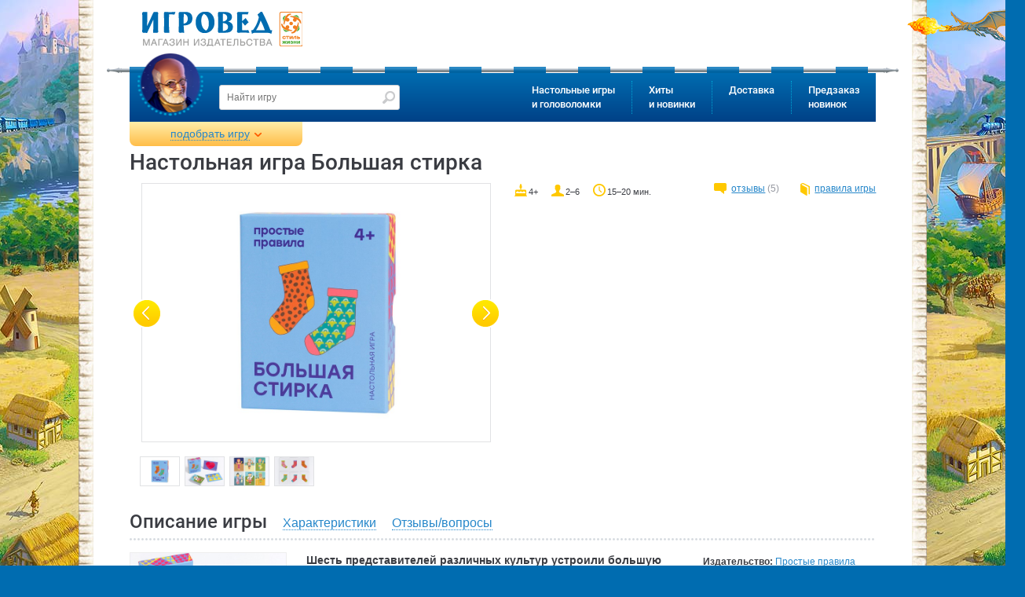

--- FILE ---
content_type: text/html
request_url: https://www.igroved.ru/games/preorder/bolshaya-stirka/
body_size: 21608
content:
<!DOCTYPE html>
<html lang="ru-RU">
  <head itemscope itemtype="http://schema.org/WPHeader">

  	<meta charset="utf-8">
	<meta http-equiv="X-UA-Compatible" content="IE=edge">
	<meta name="viewport" content="width=device-width, initial-scale=1">
	<title itemprop="headline">Большая стирка | Купить настольную игру (обзор, отзывы, цена) в Игровед</title>
		<meta name="description" itemprop="description" content="Настольная игра Большая стирка. Находите в общей куче носочки для своего героя, учитывая цвета и орнаменты в одежде.И детки, и взрослые – все обожают разбирать и рассматривать разные национальные орнаменты. Не хотите к ним присоединиться?">
	<meta name="mailru-verification" content="a3fa19f62e91eb59" />
	<meta name="yandex-verification" content="67c66233ae58ccdc" />
	<meta name="google-site-verification" content="YzS37GhMDWhVKy8BGvcRzUiaf9gJZPC2qm9FjSC9i68" />
	<meta name="facebook-domain-verification" content="rh42guu8dkhwqzcw8rzi5vmlupv4jl" />

      <meta name="twitter:card" content="summary" />
      <meta name="twitter:site" content="@Igroved" />
      <meta name="twitter:creator" content="@Igroved" />

      <meta property="og:title" content="Большая стирка | Купить настольную игру (обзор, отзывы, цена) в Игровед" />
	  <meta property="og:type" content="article"/>
      <meta property="og:url" content="https://www.igroved.ru/games/preorder/bolshaya-stirka/" />
      <meta property="og:image" content="https://www.igroved.ru/db/games/avatars/47/847/box.jpg" />
      <meta property="og:description" content="Находите в общей куче носочки для своего героя, учитывая цвета и орнаменты в одежде.И детки, и взрослые – все обожают разбирать и рассматривать разные национальные орнаменты. Не хотите к ним присоединиться?" />
      <meta property="og:site_name" content="Игровед" />

	  
	  <script src="https://www.artfut.com/static/tagtag.min.js?campaign_code=a83e931977" async onerror='var self = this;window.ADMITAD=window.ADMITAD||{},ADMITAD.Helpers=ADMITAD.Helpers||{},ADMITAD.Helpers.generateDomains=function(){for(var e=new Date,n=Math.floor(new Date(2020,e.getMonth(),e.getDate()).setUTCHours(0,0,0,0)/1e3),t=parseInt(1e12*(Math.sin(n)+1)).toString(30),i=["de"],o=[],a=0;a<i.length;++a)o.push({domain:t+"."+i[a],name:t});return o},ADMITAD.Helpers.findTodaysDomain=function(e){function n(){var o=new XMLHttpRequest,a=i[t].domain,D="https://"+a+"/";o.open("HEAD",D,!0),o.onload=function(){setTimeout(e,0,i[t])},o.onerror=function(){++t<i.length?setTimeout(n,0):setTimeout(e,0,void 0)},o.send()}var t=0,i=ADMITAD.Helpers.generateDomains();n()},window.ADMITAD=window.ADMITAD||{},ADMITAD.Helpers.findTodaysDomain(function(e){if(window.ADMITAD.dynamic=e,window.ADMITAD.dynamic){var n=function(){return function(){return self.src?self:""}}(),t=n(),i=(/campaign_code=([^&]+)/.exec(t.src)||[])[1]||"";t.parentNode.removeChild(t);var o=document.getElementsByTagName("head")[0],a=document.createElement("script");a.src="https://www."+window.ADMITAD.dynamic.domain+"/static/"+window.ADMITAD.dynamic.name.slice(1)+window.ADMITAD.dynamic.name.slice(0,1)+".min.js?campaign_code="+i,o.appendChild(a)}});'></script>


	  <script>
		  var params = window.location.search.indexOf("?") ? {} : window.location.search.replace('?','').split('&').reduce(function(p,e){var a = e.split('=');p[decodeURIComponent(a[0])]=decodeURIComponent(a[1]);return p;},{});
		  params.referer = encodeURIComponent(document.referrer);
		  document.write('<sc' + 'ript async src="/utm/visit/1769535320.js' + window.location.search + (window.location.search.indexOf("?") >= 0 ? '&' : '?') + 'referrer=' + params.referer + '"></scr' + 'ipt>');
	  </script>

	  <script src="/i/lib/jquery/jquery-3.1.1.min.js"></script>
			<script src="/i/lib/$_GET.js"></script>
			<script src="/i/lib/ok.js"></script>
			<script src="/i/lib/dataLayer.js"></script>
			<link href="/i/css/font/google-roboto.css" rel="stylesheet" type="text/css"/>
	  		<link href="/i/css/normalize.css" rel="stylesheet" type="text/css"/>
	  		<link href="/i/lib/ion.rangeSlider/ion.rangeSlider.css" rel="stylesheet" type="text/css"/>
	  		<link href="/i/lib/owl/owl.carousel.css" rel="stylesheet" type="text/css"/>
	  		<link href="/i/lib/jquery.mmenu/jquery.mmenu.all.css" rel="stylesheet" type="text/css"/>
	  		<link href="/i/lib/jquery.webui-popover/jquery.webui-popover.min.css" rel="stylesheet" type="text/css"/>
	  		<link href="/i/lib/jquery.colorbox/colorbox.css" rel="stylesheet" type="text/css"/>
	  		<link href="/i/lib/jquery.autocomplete/style.css" rel="stylesheet" type="text/css"/>
	  		<link href="/i/css/style.css?t=1769535320" rel="stylesheet" type="text/css"/>
	  		<link href="/i/css/loader.css" rel="stylesheet" type="text/css"/>
	  		
	  <script>
		  window.onerror = function (msg, url, num) {
			  $.post('/ajax/content/jserror', {msg:msg,url:url,line:num}, function (msg) {

			  });
			  return true;
		  };
	  </script>

	<link rel="alternate" type="application/rss+xml" title="Новости Игроведа" href="/rss/news.xml" />
	  	<link rel="canonical" href="https://www.igroved.ru/games/preorder/bolshaya-stirka/" /> 
	<script>
		var PRODUCTS_DATA_LOADED = true;
		var FUNCS_WITH_PRODUCTS_DATA = [];
		var FILTER_OPTIONS = false;

		function execWithProductsData(func, args) {
			FUNCS_WITH_PRODUCTS_DATA.push({func: func, args: args});
		}
		/*
		var $=function(x){return typeof(x)=='function'
			?document.addEventListener('DOMContentLoaded', function(){x(jQuery||$)})
			:document.querySelector('#'+x)};
		var $$=function(x, y){return document.querySelectorAll(x, y)};
		*/
	</script>



	<!--[if IE]>
	  <script async src="https://oss.maxcdn.com/html5shiv/3.7.2/html5shiv.min.js"></script>
	  <script async src="https://oss.maxcdn.com/respond/1.4.2/respond.min.js"></script>
	  <script src="js/jspatch.js"></script>
	<![endif]-->

      <script nonce="e6f3da3f">
		  var C_DELIV_DISC_100 = 7000;
		  var C_COURIER_RUSSIA         = 420;
		  var C_COURIER_RUSSIA_PREPAID = 320;
      </script>

	  

	  <!-- Yandex.Metrika counter -->
	  <script type="text/javascript" >
		  (function(m,e,t,r,i,k,a){m[i]=m[i]||function(){(m[i].a=m[i].a||[]).push(arguments)};
		  m[i].l=1*new Date();
		  for (var j = 0; j < document.scripts.length; j++) {if (document.scripts[j].src === r) { return; }}
		  k=e.createElement(t),a=e.getElementsByTagName(t)[0],k.async=1,k.src=r,a.parentNode.insertBefore(k,a)})
		  (window, document, "script", "https://mc.yandex.ru/metrika/tag.js", "ym");
		  ym(1106868, "init", { clickmap:true, trackLinks:true, accurateTrackBounce:true, webvisor:true, trackHash:true, ecommerce:"dataLayer" });
	  </script>
	  <noscript><div><img src="https://mc.yandex.ru/watch/1106868" style="position:absolute; left:-9999px;" alt="" /></div></noscript>
	  <!-- /Yandex.Metrika counter -->
  </head>
  <body>

  
  <img src="/db/games/avatars/47/847/box.jpg" style="display: none;"><!--image for Facebook-->

  	<form class="navbar-form" role="search" method="GET" action="/search/" style="display: none;">
	<input type="text" name="query" placeholder="Найти игру" value=""
		   class="form-control" required>
	<input type="submit">
</form>
	<div id="page">
	  <div id="page-inner">
		<header id="header" role="banner" >

	<div id="header-top">
	<div class="container-fluid">
	  <a href="//www.igroved.ru" class="logo">
		<img src="/i/logo.png" title="Игровед - сеть магазинов настольных игр" style="width: 205px;">
	  </a>	</div>
  </div>

  <div class="navbar">
	<div class="container-fluid">
	  <div class="pike"></div>
	  <nav class="navbar-collapse">
		<a href='//www.igroved.ru' class="igroved-logo"></a>
		<ul class="nav navbar-nav">
				<li>
				<a href="/search/" data-num="1">Настольные игры<br> и головоломки</a>
				<div class="submenu clearfix" style="display:
				none;
"></div>			</li>
					<li>
				<a href="#" data-num="2">Хиты<br> и новинки</a>
				<div class="submenu clearfix" style="display:
				none;
"></div>			</li>
					<li>
				<a href="/delivery/punkty-vydachi.html" data-num="3">Доставка</a>
				<div class="submenu clearfix" style="display:
				none;
"></div>			</li>
					<li>
				<a href="/predzakaz" data-num="4">Предзаказ<br> новинок</a>
							</li>
		</ul>
	  </nav>
	</div>
  </div>

  <!-- Mobile header -->
  <div class="mobile-header header Fixed">
	<div class="container-fluid">
	  <a href="/" class="logo">
		<img src="/i/logo-mobile.png" title="Игровед - сеть магазинов настольных игр">
	  </a>

	  <div class="pull-right links">
		<a href="#menu-mobile" class="menu-icon"><span></span></a>
	  </div>
	</div>
  </div>
</header>


<script>
    var dataLayer = window.dataLayer || [];
    dataLayer.push({
        'event': 'dynamicRemarketing',
        'ecomm_pagetype': 'product',
        'ecomm_prodid': '847', // Идентификатор товара
        'ecomm_totalvalue': '590.00' // Стоимость товара
    });
</script>
<script>
	var _tmr = _tmr || [];
	_tmr.push({
		type: 'itemView',
		productid: 847,
		pagetype: 'product',
		list: 2,
		totalvalue: 590.00	});

</script>
<main id="main" role="main">
  <div class="container-fluid">
	<div class="product-filter filter">
  <div class="collapse" style="display: none">
	<div id="mychoice" style="display: none">
		<div class="checked-filters">
			<h4 class="title">Мой выбор: <a href="#reset-all" class="reset-all">cброс</a></h4>
			<ul id="js-preload"></ul>
			<ul id="js-postload"></ul>
		</div>
	</div>
		<form action="/search/" method="GET" class="form" id="js-filter">
		<input type="hidden" name="sort"  value="">
		<input type="hidden" name="view"  value="">
		<input type="hidden" name="query" value="">
		<input type="hidden" name="visible" value="1">
		<input type="hidden" name="id"    value="">
		<input type="hidden" name="offset"    value="10">
		<h4 class="title">Какую настольную игру вам подобрать?</h4>
		<div class="form-group who-will-play js-tags">
		  <h6 class="group-label">Кто будет играть?</h6>
		  <div class="checkbox half">
			  <input type="checkbox" name="tag[]" value="31" id="checkbox_tag_31"
					 class="input" />
			  <label for="checkbox_tag_31" class="label" data-title="для малышей">Малыши <span
						  rel="31"></span></label>
		  </div>
		  <div class="checkbox half">
			  <input type="checkbox" name="tag[]" value="115" id="checkbox_tag_115"
					 class="input"/>
			<label for="checkbox_tag_115" class="label" data-title="для молодёжи">Молодёжь <span rel="115"></label>
		  </div>
			<div class="checkbox half">
				<input type="checkbox" name="tag[]" value="for-children"
					   id="checkbox_tag_26" class="input"/>
				<label for="checkbox_tag_26" class="label" data-title="для детей">Дети <span
							rel="26"></label>
			</div>
			<div class="checkbox half">
				<input type="checkbox" name="tag[]" value="27" id="checkbox_tag_27"
					   class="input"/>
				<label for="checkbox_tag_27" class="label" data-title="семейная игра">Семья <span
							rel="27"></span></label>
			</div>
		  <div class="checkbox half">
			  <input type="checkbox" name="tag[]" value="142" id="checkbox_tag_142"
					 class="input"/>
			  <label for="checkbox_tag_142" class="label" data-title="для подростков">Подростки <span
						  rel="142"></label>
		  </div>
			<div class="checkbox half">
				<input type="checkbox" name="tag[]" value="116" id="checkbox_tag_116"
					   class="input"/>
				<label for="checkbox_tag_116" class="label" data-title="для взрослых">Взрослые <span
							rel="116"></label>
			</div>
		</div>
		<div class="form-group">
			<h6 class="group-label">Кол-во игроков:</h6>
		  <div class="form-control">
			<input type="text" id="range_players" name="numPlayers"
				data-values="1,2,3,4,5,6,7,8,9,10,50"
				data-postfix=" игроков"/>
		  </div>
		</div>
		<div class="form-group">
			<h6 class="group-label">Возраст игроков</h6>
			<div class="form-control">
				<input type="text" name="age"
					   data-prefix="от " data-postfix=" лет"
					   data-values="2,3,4,5,6,7,8,9,10,11,12,13,14,15,16,17,18"
					   data-values_separator=" до " />
			</div>
		</div>
		<div class="form-group">
			<!--h6 class="group-label">Подешевле <span class="pull-right">Подороже</span></h6-->
			<h6 class="group-label">Цена, ₽</h6>
			<div class="form-control">
				<input type="text" name="price"
					   data-values="0,100,200,300,400,500,750,1000,1250,1500,1750,2000,2500,3000,3500,4000,5000,6000,10000,12000,14000,16000,18000,20000" data-prefix="от " data-postfix=" рублей"
					   data-values_separator=" до " />
			</div>
		</div>
		<div class="form-group">
			<div class="checkbox">
				<input id="checkbox_discount" type="checkbox" name="discount" value="1" class="input"/>
				<label for="checkbox_discount" class="label">только со скидкой</label>
			</div>
		</div>
		<div class="form-group">
			<h6 class="group-label">Длительность игры, мин.</h6>
			<div class="form-control">
				<input type="text" name="time"
					   data-values="3,10,20,30,40,60,90,120,240,360" data-grid-num="10"
					   data-prefix="от " data-postfix=" мин"
					   data-values_separator=" до "/>
			</div>
		</div>
		<div class="form-group">
		  <!--h6 class="group-label">Полегче <span class="pull-right">Посложнее</span></h6-->
		  <h6 class="group-label">Сложность</h6>
		  <div class="form-control">
			<input type="text" name="difficulty" data-grid-num="5"
				data-input-values="1,2,3,4,5"
				data-values="очень легко,легко,нормально,сложно,очень сложно"/>
		  </div>
		</div>


		<div class="form-group">
			<div class="checkbox">
				<input type="checkbox" name="tag[]" value="163" id="checkbox_tag_163"
					   class="input"/>
				<label for="checkbox_tag_163" class="label" data-title="для подростков">Распродажа<span
							rel="163"></span></label>
			</div>
			<div class="checkbox">
				<input type="checkbox" name="tag[]" value="bestseller" id="checkbox_tag_bestseller"
					   class="input"/>
				<label for="checkbox_tag_bestseller" class="label" data-title="для подростков">Хит продаж<span
							rel="bestseller"></span></label>
			</div>
			<div class="checkbox">
				<input type="checkbox" name="tag[]" value="new" id="checkbox_tag_new"
					   class="input"/>
				<label for="checkbox_tag_new" class="label" data-title="для подростков">Новинки<span
							rel="new"></span></label>
			</div>
		</div>
		<div class="form-group">
		  <h6 class="group-label toggle">Наличие</h6>
		  <div class="toggle-content">
						<div class="radiobox">
			  <input checked id="av_" type="radio" name="available" class="input" value="">
			  <label for="av_" class="label">не важно</label>
			</div>
						<div class="radiobox">
			  <input id="av_mail" type="radio" name="available" class="input" value="mail">
			  <label for="av_mail" class="label">для доставки почтой</label>
			</div>
						<div class="radiobox">
			  <input id="av_pickpoint" type="radio" name="available" class="input" value="pickpoint">
			  <label for="av_pickpoint" class="label">в постаматах PickPoint</label>
			</div>
						<div class="radiobox">
			  <input id="av_courier_msk" type="radio" name="available" class="input" value="courier_msk">
			  <label for="av_courier_msk" class="label">курьером по Москве</label>
			</div>
						<div class="radiobox">
			  <input id="av_courier_spb" type="radio" name="available" class="input" value="courier_spb">
			  <label for="av_courier_spb" class="label">курьером по Санкт-Петербургу</label>
			</div>
					  </div>
		</div>
					<div class="form-group js-tags">
			  <h6 class="group-label toggle">Тип игры</h6>

																<div class="checkbox">
				  <input type="checkbox" name="tag[]" value="72" id="checkbox_tag_72" class="input" />
				  <label for="checkbox_tag_72" class="label"><span>бродилка (<span rel="72">8</span>)</span></label>
				</div>
												<div class="checkbox">
				  <input type="checkbox" name="tag[]" value="94" id="checkbox_tag_94" class="input" />
				  <label for="checkbox_tag_94" class="label"><span>викторина (<span rel="94">7</span>)</span></label>
				</div>
												<div class="checkbox">
				  <input type="checkbox" name="tag[]" value="34" id="checkbox_tag_34" class="input" />
				  <label for="checkbox_tag_34" class="label"><span>детективная (<span rel="34">74</span>)</span></label>
				</div>
												<div class="checkbox">
				  <input type="checkbox" name="tag[]" value="176" id="checkbox_tag_176" class="input" />
				  <label for="checkbox_tag_176" class="label"><span>квест (<span rel="176">69</span>)</span></label>
				</div>
								<div class="toggle-content">				<div class="checkbox">
				  <input type="checkbox" name="tag[]" value="cooperative" id="checkbox_tag_37" class="input" />
				  <label for="checkbox_tag_37" class="label"><span>кооперативная (<span rel="37">114</span>)</span></label>
				</div>
												<div class="checkbox">
				  <input type="checkbox" name="tag[]" value="45" id="checkbox_tag_45" class="input" />
				  <label for="checkbox_tag_45" class="label"><span>лабиринт (<span rel="45">15</span>)</span></label>
				</div>
												<div class="checkbox">
				  <input type="checkbox" name="tag[]" value="103" id="checkbox_tag_103" class="input" />
				  <label for="checkbox_tag_103" class="label"><span>на английском языке (<span rel="103">78</span>)</span></label>
				</div>
												<div class="checkbox">
				  <input type="checkbox" name="tag[]" value="73" id="checkbox_tag_73" class="input" />
				  <label for="checkbox_tag_73" class="label"><span>скрытые роли (<span rel="73">11</span>)</span></label>
				</div>
												<div class="checkbox">
				  <input type="checkbox" name="tag[]" value="strategy" id="checkbox_tag_32" class="input" />
				  <label for="checkbox_tag_32" class="label"><span>стратегическая (<span rel="32">115</span>)</span></label>
				</div>
												<div class="checkbox">
				  <input type="checkbox" name="tag[]" value="economy" id="checkbox_tag_33" class="input" />
				  <label for="checkbox_tag_33" class="label"><span>экономическая (<span rel="33">24</span>)</span></label>
				</div>
									</div><a href="javascript:;" class="toggle toggle-link">Показать все</a>			</div>
					<div class="form-group js-tags">
			  <h6 class="group-label toggle">Тема игры</h6>

																<div class="checkbox">
				  <input type="checkbox" name="tag[]" value="abstract" id="checkbox_tag_35" class="input" />
				  <label for="checkbox_tag_35" class="label"><span>абстрактная (<span rel="35">27</span>)</span></label>
				</div>
												<div class="checkbox">
				  <input type="checkbox" name="tag[]" value="47" id="checkbox_tag_47" class="input" />
				  <label for="checkbox_tag_47" class="label"><span>военная (<span rel="47">15</span>)</span></label>
				</div>
												<div class="checkbox">
				  <input type="checkbox" name="tag[]" value="114" id="checkbox_tag_114" class="input" />
				  <label for="checkbox_tag_114" class="label"><span>восточный колорит (<span rel="114">10</span>)</span></label>
				</div>
												<div class="checkbox">
				  <input type="checkbox" name="tag[]" value="143" id="checkbox_tag_143" class="input" />
				  <label for="checkbox_tag_143" class="label"><span>зомби и апокалипсис (<span rel="143">5</span>)</span></label>
				</div>
								<div class="toggle-content">				<div class="checkbox">
				  <input type="checkbox" name="tag[]" value="38" id="checkbox_tag_38" class="input" />
				  <label for="checkbox_tag_38" class="label"><span>историческая (<span rel="38">16</span>)</span></label>
				</div>
												<div class="checkbox">
				  <input type="checkbox" name="tag[]" value="141" id="checkbox_tag_141" class="input" />
				  <label for="checkbox_tag_141" class="label"><span>космическая (<span rel="141">8</span>)</span></label>
				</div>
												<div class="checkbox">
				  <input type="checkbox" name="tag[]" value="41" id="checkbox_tag_41" class="input" />
				  <label for="checkbox_tag_41" class="label"><span>магия и волшебство (<span rel="41">45</span>)</span></label>
				</div>
												<div class="checkbox">
				  <input type="checkbox" name="tag[]" value="46" id="checkbox_tag_46" class="input" />
				  <label for="checkbox_tag_46" class="label"><span>морская-пиратская (<span rel="46">16</span>)</span></label>
				</div>
												<div class="checkbox">
				  <input type="checkbox" name="tag[]" value="50" id="checkbox_tag_50" class="input" />
				  <label for="checkbox_tag_50" class="label"><span>приключенческая (<span rel="50">91</span>)</span></label>
				</div>
												<div class="checkbox">
				  <input type="checkbox" name="tag[]" value="44" id="checkbox_tag_44" class="input" />
				  <label for="checkbox_tag_44" class="label"><span>со зверушками (<span rel="44">84</span>)</span></label>
				</div>
												<div class="checkbox">
				  <input type="checkbox" name="tag[]" value="76" id="checkbox_tag_76" class="input" />
				  <label for="checkbox_tag_76" class="label"><span>средневековье (<span rel="76">23</span>)</span></label>
				</div>
												<div class="checkbox">
				  <input type="checkbox" name="tag[]" value="171" id="checkbox_tag_171" class="input" />
				  <label for="checkbox_tag_171" class="label"><span>сырно-мышиные (<span rel="171">5</span>)</span></label>
				</div>
												<div class="checkbox">
				  <input type="checkbox" name="tag[]" value="78" id="checkbox_tag_78" class="input" />
				  <label for="checkbox_tag_78" class="label"><span>транспорт (<span rel="78">4</span>)</span></label>
				</div>
												<div class="checkbox">
				  <input type="checkbox" name="tag[]" value="39" id="checkbox_tag_39" class="input" />
				  <label for="checkbox_tag_39" class="label"><span>фантастическая (<span rel="39">41</span>)</span></label>
				</div>
									</div><a href="javascript:;" class="toggle toggle-link">Показать все</a>			</div>
					<div class="form-group js-tags">
			  <h6 class="group-label toggle">Что развиваем</h6>

																<div class="checkbox">
				  <input type="checkbox" name="tag[]" value="145" id="checkbox_tag_145" class="input" />
				  <label for="checkbox_tag_145" class="label"><span>изучение английского (<span rel="145">1</span>)</span></label>
				</div>
												<div class="checkbox">
				  <input type="checkbox" name="tag[]" value="70" id="checkbox_tag_70" class="input" />
				  <label for="checkbox_tag_70" class="label"><span>на внимание (<span rel="70">85</span>)</span></label>
				</div>
												<div class="checkbox">
				  <input type="checkbox" name="tag[]" value="53" id="checkbox_tag_53" class="input" />
				  <label for="checkbox_tag_53" class="label"><span>на воображение (<span rel="53">26</span>)</span></label>
				</div>
												<div class="checkbox">
				  <input type="checkbox" name="tag[]" value="54" id="checkbox_tag_54" class="input" />
				  <label for="checkbox_tag_54" class="label"><span>на ловкость (<span rel="54">16</span>)</span></label>
				</div>
								<div class="toggle-content">				<div class="checkbox">
				  <input type="checkbox" name="tag[]" value="69" id="checkbox_tag_69" class="input" />
				  <label for="checkbox_tag_69" class="label"><span>на логику (<span rel="69">186</span>)</span></label>
				</div>
												<div class="checkbox">
				  <input type="checkbox" name="tag[]" value="56" id="checkbox_tag_56" class="input" />
				  <label for="checkbox_tag_56" class="label"><span>на память (<span rel="56">49</span>)</span></label>
				</div>
												<div class="checkbox">
				  <input type="checkbox" name="tag[]" value="55" id="checkbox_tag_55" class="input" />
				  <label for="checkbox_tag_55" class="label"><span>на скорость (<span rel="55">45</span>)</span></label>
				</div>
												<div class="checkbox">
				  <input type="checkbox" name="tag[]" value="74" id="checkbox_tag_74" class="input" />
				  <label for="checkbox_tag_74" class="label"><span>познавательная (<span rel="74">19</span>)</span></label>
				</div>
												<div class="checkbox">
				  <input type="checkbox" name="tag[]" value="52" id="checkbox_tag_52" class="input" />
				  <label for="checkbox_tag_52" class="label"><span>слова и речь (<span rel="52">46</span>)</span></label>
				</div>
												<div class="checkbox">
				  <input type="checkbox" name="tag[]" value="48" id="checkbox_tag_48" class="input" />
				  <label for="checkbox_tag_48" class="label"><span>числа и счёт (<span rel="48">24</span>)</span></label>
				</div>
									</div><a href="javascript:;" class="toggle toggle-link">Показать все</a>			</div>
					<div class="form-group js-tags">
			  <h6 class="group-label toggle">Для кого</h6>

																<div class="checkbox">
				  <input type="checkbox" name="tag[]" value="for-boys" id="checkbox_tag_88" class="input" />
				  <label for="checkbox_tag_88" class="label"><span>для мальчиков (<span rel="88">163</span>)</span></label>
				</div>
												<div class="checkbox">
				  <input type="checkbox" name="tag[]" value="for-girls" id="checkbox_tag_89" class="input" />
				  <label for="checkbox_tag_89" class="label"><span>для девочек (<span rel="89">152</span>)</span></label>
				</div>
												<div class="checkbox">
				  <input type="checkbox" name="tag[]" value="for-pair" id="checkbox_tag_71" class="input" />
				  <label for="checkbox_tag_71" class="label"><span>для двоих (<span rel="71">41</span>)</span></label>
				</div>
												<div class="checkbox">
				  <input type="checkbox" name="tag[]" value="for-one" id="checkbox_tag_87" class="input" />
				  <label for="checkbox_tag_87" class="label"><span>для одного (<span rel="87">67</span>)</span></label>
				</div>
								<div class="toggle-content">				<div class="checkbox">
				  <input type="checkbox" name="tag[]" value="146" id="checkbox_tag_146" class="input" />
				  <label for="checkbox_tag_146" class="label"><span>для старшего поколения (<span rel="146">37</span>)</span></label>
				</div>
												<div class="checkbox">
				  <input type="checkbox" name="tag[]" value="for-big-company" id="checkbox_tag_105" class="input" />
				  <label for="checkbox_tag_105" class="label"><span>для больших компаний (<span rel="105">105</span>)</span></label>
				</div>
									</div><a href="javascript:;" class="toggle toggle-link">Показать все</a>			</div>
					<div class="form-group js-tags">
			  <h6 class="group-label toggle">К празднику</h6>

																<div class="checkbox">
				  <input type="checkbox" name="tag[]" value="168" id="checkbox_tag_168" class="input" />
				  <label for="checkbox_tag_168" class="label"><span>1 сентября (<span rel="168">67</span>)</span></label>
				</div>
												<div class="checkbox">
				  <input type="checkbox" name="tag[]" value="104" id="checkbox_tag_104" class="input" />
				  <label for="checkbox_tag_104" class="label"><span>14 февраля (<span rel="104">35</span>)</span></label>
				</div>
												<div class="checkbox">
				  <input type="checkbox" name="tag[]" value="106" id="checkbox_tag_106" class="input" />
				  <label for="checkbox_tag_106" class="label"><span>23 февраля (<span rel="106">60</span>)</span></label>
				</div>
												<div class="checkbox">
				  <input type="checkbox" name="tag[]" value="108" id="checkbox_tag_108" class="input" />
				  <label for="checkbox_tag_108" class="label"><span>8 марта (<span rel="108">62</span>)</span></label>
				</div>
								<div class="toggle-content">				<div class="checkbox">
				  <input type="checkbox" name="tag[]" value="133" id="checkbox_tag_133" class="input" />
				  <label for="checkbox_tag_133" class="label"><span>Новый Год: в сам праздник (<span rel="133">23</span>)</span></label>
				</div>
												<div class="checkbox">
				  <input type="checkbox" name="tag[]" value="132" id="checkbox_tag_132" class="input" />
				  <label for="checkbox_tag_132" class="label"><span>Новый Год: для больших компаний (<span rel="132">25</span>)</span></label>
				</div>
												<div class="checkbox">
				  <input type="checkbox" name="tag[]" value="131" id="checkbox_tag_131" class="input" />
				  <label for="checkbox_tag_131" class="label"><span>Новый Год: для двоих (<span rel="131">13</span>)</span></label>
				</div>
												<div class="checkbox">
				  <input type="checkbox" name="tag[]" value="129" id="checkbox_tag_129" class="input" />
				  <label for="checkbox_tag_129" class="label"><span>Новый Год: для детей (<span rel="129">34</span>)</span></label>
				</div>
												<div class="checkbox">
				  <input type="checkbox" name="tag[]" value="130" id="checkbox_tag_130" class="input" />
				  <label for="checkbox_tag_130" class="label"><span>Новый Год: для друзей (<span rel="130">39</span>)</span></label>
				</div>
												<div class="checkbox">
				  <input type="checkbox" name="tag[]" value="128" id="checkbox_tag_128" class="input" />
				  <label for="checkbox_tag_128" class="label"><span>Новый Год: для малышей 3-5 лет (<span rel="128">15</span>)</span></label>
				</div>
												<div class="checkbox">
				  <input type="checkbox" name="tag[]" value="134" id="checkbox_tag_134" class="input" />
				  <label for="checkbox_tag_134" class="label"><span>Новый год: семейные игры (<span rel="134">38</span>)</span></label>
				</div>
												<div class="checkbox">
				  <input type="checkbox" name="tag[]" value="135" id="checkbox_tag_135" class="input" />
				  <label for="checkbox_tag_135" class="label"><span>Новый Год: сувениры коллегам (<span rel="135">27</span>)</span></label>
				</div>
												<div class="checkbox">
				  <input type="checkbox" name="tag[]" value="75" id="checkbox_tag_75" class="input" />
				  <label for="checkbox_tag_75" class="label"><span>Хэллоуин (<span rel="75">37</span>)</span></label>
				</div>
									</div><a href="javascript:;" class="toggle toggle-link">Показать все</a>			</div>
					<div class="form-group js-tags">
			  <h6 class="group-label toggle">Головоломки</h6>

																<div class="checkbox">
				  <input type="checkbox" name="tag[]" value="149" id="checkbox_tag_149" class="input" />
				  <label for="checkbox_tag_149" class="label"><span>головоломка для взрослых (<span rel="149">40</span>)</span></label>
				</div>
												<div class="checkbox">
				  <input type="checkbox" name="tag[]" value="puzzle" id="checkbox_tag_43" class="input" />
				  <label for="checkbox_tag_43" class="label"><span>головоломка для детей (<span rel="43">36</span>)</span></label>
				</div>
												<div class="checkbox">
				  <input type="checkbox" name="tag[]" value="147" id="checkbox_tag_147" class="input" />
				  <label for="checkbox_tag_147" class="label"><span>деревянная головоломка (<span rel="147">9</span>)</span></label>
				</div>
												<div class="checkbox">
				  <input type="checkbox" name="tag[]" value="112" id="checkbox_tag_112" class="input" />
				  <label for="checkbox_tag_112" class="label"><span>магнитная головоломка (<span rel="112">4</span>)</span></label>
				</div>
								<div class="toggle-content">				<div class="checkbox">
				  <input type="checkbox" name="tag[]" value="148" id="checkbox_tag_148" class="input" />
				  <label for="checkbox_tag_148" class="label"><span>металлическая головоломка (<span rel="148">6</span>)</span></label>
				</div>
									</div><a href="javascript:;" class="toggle toggle-link">Показать все</a>			</div>
				<div class="form-group js-manufacturers">
		  <h6 class="group-label toggle">Производитель</h6>
		  <div class="toggle-content"></div>
			<div class="hidden-values">
							</div>
		</div>
		<div class="form-group js-authors">
		  <h6 class="group-label toggle">Автор</h6>
		  <div class="toggle-content"></div>
			<div class="hidden-values">
							</div>
		</div>
		<div class="form-group js-categories">
		  <h6 class="group-label toggle">Серии игр</h6>
		  <div class="toggle-content"></div>
			<div class="hidden-values">
							</div>
		</div>

		<div class="form-group">
			<div class="checkbox">
				<input type="checkbox" name="tag[]" value="111" id="checkbox_tag_111"
					   class="input"/>
				<label for="checkbox_tag_111" class="label" data-title="для подростков">Аксессуары<span
							rel="111"></span></label>
			</div>
			<div class="checkbox">
				<input type="checkbox" name="tag[]" value="puzzle" id="checkbox_tag_puzzle"
					   class="input"/>
				<label for="checkbox_tag_puzzle" class="label" data-title="для подростков">Головоломки<span
							rel="puzzle"></span></label>
			</div>
			<div class="checkbox">
				<input type="checkbox" name="tag[]" value="85" id="checkbox_tag_85"
					   class="input"/>
				<label for="checkbox_tag_85" class="label" data-title="для подростков">Детские психологи рекомендуют<span
							rel="85"></span></label>
			</div>
		</div>

		<div class="form-group text-center">
		  <a class="toggle-filter close" href="#collapse">Свернуть все фильтры</a>
		</div>
		<div class="form-group">
		  <button type="submit" name="search" class="btn" title="Подобрать настольную игру! ">Подобрать</button>
		  <button type="submit" name="random" class="btn pull-right" title="Положитесь на удачу,
Игровед предложит вам подходящую игру :) ">Мне повезёт!</button>
		</div>
	</form>
		<div class="help">
	

<h4 class="title">Голова кругом?</h4>
<p>
	Наши консультанты на связи<br>
	с 9:00 до 21:00 по МСК<br>
	Звоните! Поможем с выбором!
</p>



<p class="phones">
	&nbsp;&nbsp;

<a href="tel:88005555143">8 (800) 555-51-43</a>

<br>
	

<a href="tel:+74956680608">+7 (495) 668-06-08</a>

<br>
	

<a href="tel:+78123090099">+7 (812) 309-00-99</a>


</p>

	</div>
	<div class="filter-picker">
	  <div>Выбрано <strong>0</strong> игр</div>
	  <!--a href="#showFiltere" onclick="return filter.apply()">Показать</a-->
	</div>
  </div>
  <div class="filter-open-btn" style="display: block;">
	<a class="toggle-filter open" href="#">подобрать игру</a>
  </div>
</div>

<script>$(function($){ $('.entry').addClass('filter-closed'); })</script>
<script src="/i/js/filter.js?t=1769535320" charset="utf-8"></script>
<script>
	$(function(){
		// execWithProductsData('filter.init', {"sort":"rating-","view":"hidden"});
		FILTER_OPTIONS = {"sort":"rating-","view":"hidden"};		setTimeout(function(){
			// filter.sort('rating-');
		}, 1000);
	})
</script>

	<div class="entry product single filter-closed" itemscope itemtype="https://schema.org/Product">
				<meta itemprop="description" content="Находите в общей куче носочки для своего героя, учитывая цвета и орнаменты в одежде." />
			  <header class="entry-header">
		  		  <h1 style="display: inline" itemprop="name" >Настольная игра Большая стирка</h1>
		<span class="marks">
																	</span>
	  </header>
	  <div class="row">
		<div class="col-xs-12 col-sm-6">
			
<div class="product-slider">
				<div data-thumb='<img src="https://www.igroved.ru/db/games/thumbnails/47/847/igroved_bolshaya-stirka_01.jpg" title="Коробка настольной игры Большая стирка" >'>
	  <a class="cbox" rel="group" href="https://www.igroved.ru/db/games/images/47/847/igroved_bolshaya-stirka_01.jpg" title="Коробка настольной игры Большая стирка">
		<img src="https://www.igroved.ru/db/games/images/47/847/igroved_bolshaya-stirka_01.jpg" alt="Коробка настольной игры Большая стирка"  title="Коробка настольной игры Большая стирка" width="1" height="1" itemprop="image" />
		<span>Коробка настольной игры Большая стирка</span>
	  </a>
	</div>
				<div data-thumb='<img src="https://www.igroved.ru/db/games/thumbnails/47/847/igroved_bolshaya-stirka_02.jpg" title="Компоненты настольной игры Большая стирка" >'>
	  <a class="cbox" rel="group" href="https://www.igroved.ru/db/games/images/47/847/igroved_bolshaya-stirka_02.jpg" title="Компоненты настольной игры Большая стирка">
		<img src="https://www.igroved.ru/db/games/images/47/847/igroved_bolshaya-stirka_02.jpg" alt="Компоненты настольной игры Большая стирка"  title="Компоненты настольной игры Большая стирка" width="1" height="1" itemprop="image" />
		<span>Компоненты настольной игры Большая стирка</span>
	  </a>
	</div>
				<div data-thumb='<img src="https://www.igroved.ru/db/games/thumbnails/47/847/igroved_bolshaya-stirka_03.jpg" title="Карты героев из настольной игры Большая стирка" >'>
	  <a class="cbox" rel="group" href="https://www.igroved.ru/db/games/images/47/847/igroved_bolshaya-stirka_03.jpg" title="Карты героев из настольной игры Большая стирка">
		<img src="https://www.igroved.ru/db/games/images/47/847/igroved_bolshaya-stirka_03.jpg" alt="Карты героев из настольной игры Большая стирка"  title="Карты героев из настольной игры Большая стирка" width="1" height="1" itemprop="image" />
		<span>Карты героев </span>
	  </a>
	</div>
				<div data-thumb='<img src="https://www.igroved.ru/db/games/thumbnails/47/847/igroved_bolshaya-stirka_04.jpg" title="Карты носочков из настольной игры Большая стирка" >'>
	  <a class="cbox" rel="group" href="https://www.igroved.ru/db/games/images/47/847/igroved_bolshaya-stirka_04.jpg" title="Карты носочков из настольной игры Большая стирка">
		<img src="https://www.igroved.ru/db/games/images/47/847/igroved_bolshaya-stirka_04.jpg" alt="Карты носочков из настольной игры Большая стирка"  title="Карты носочков из настольной игры Большая стирка" width="1" height="1" itemprop="image" />
		<span>Карты носочков </span>
	  </a>
	</div>
					</div>
		</div>
		<div class="col-xs-12 col-sm-6">
			<div class="produtInfo">
	<div class="itemBlock left">
		<div class="parameters-box" style="margin-bottom: 20px">
			<span class="parameter tooltip"><i class="icon age"></i>4+<span class="tooltiptext">Минимальный возраст</span></span>
			<span class="parameter tooltip"><i class="icon player"></i>2–6<span class="tooltiptext">Кол-во игроков</span></span>
			<span class="parameter tooltip"><i class="icon clock"></i>15–20 мин.<span class="tooltiptext">Время игры</span></span>
		</div>
	</div>
	<div class="itemBlock right">
		<div class="additional-box product-unvisible">
			<ul class="links">
								<li><a class="link local" href='/games/preorder/bolshaya-stirka/#tab-feedbacks'><i class='icon comment'></i><span>отзывы</span>
						(5)</a></li>
									<li><a href="/rules/rules_bolshaya-stirka_rus.pdf" target="_blank" alt="Правила настольной игры Большая стирка" title="Правила настольной игры Большая стирка"><i class="icon book-2"></i><span>правила игры</span></a>
					</li>
				
				<li></li>

							</ul>
		</div>
	</div>
		<div class="itemBlock left">
		<div class="buy-box">
											</div>
			</div>
		</div>


<script>
	$(function($){
		$('[href="#show_all_tags"]').on('click', function(e){
			var el = e.target;
			$(el).remove();
			$('span', el.parentNode).show();
			return false;
		});
		window.dataLayer = window.dataLayer || [];
		dataLayer.push({
			"ecommerce": {
				"detail": {
					"products": [
						{
							"id": "847",
							"name" : "Большая стирка",
							"price": 590						}
					]
				}
			}
		});
	});
</script>


<script>
$(function(){
	setTimeout(function () {
		$('[href="#modal-availability"]').colorbox({'href':'/ajax/products/847/availability'});
		$.get('/ajax/products/847/availability/avail_shops_count', function (responce) {
			if (responce.shops_avail.length && 0) {
				$('.availability_block .avail_shops a').html(responce.shops_avail.length + ' магазин' + ok(responce.shops_avail.length, 'е', 'ах', 'ах'));
				$('.availability_block .avail_shops').show();
				if (responce.ishop_avail) {
					$('.availability_block .avail_ishop').show();
					$('.availability_block ').css({'padding-top': '3px'});
				} else {
					$('.availability_block .avail_shops .d').prepend(' В наличии ');
				}

				if (typeof showDostavistaInfo == 'function') showDostavistaInfo(responce.shops_avail);

			} else if (responce.ishop_avail) {
				$('.availability_block .avail_ishop_only').show();
			}
		});
	}, 2000);



});
</script>
		</div>
	  </div>
	  <div class="product-details">
				<div id="modal-availability" class="availability-block" style="display: none;">
	<div class="clear"></div>
	<div class="block">
		<h5>Наличие для доставки: </h5>
		<div class="table">
		<table>
			<thead>
				<tr>
					<th>Вид доставки</th>
					<th colspan="2">Наличие</th>
				</tr>
			</thead>
			<tbody>
				<tr>
					<td>Почтой России <br><em>(5–14 дней)</em></td>
					<td style="text-align: center;"><span class="color-red">Нет</span></td>				</tr>
				<tr>
					<td>В постаматы <br><em>(1–3 дня)</em></td>
					<td style="text-align: center;"><span class="color-red">Нет</span></td>				</tr>
				<tr>
					<td>Курьером по Москве</td>
					<td style="text-align: center;"><span class="color-red">Нет</span></td>				</tr>
				<tr>
					<td>Курьером по <br>Санкт-Петербургу</td>
					<td style="text-align: center;"><span class="color-red">Нет</span></td>				</tr>
			</tbody>
		</table>
		</div>
	</div>

	<!--div class="block">
		<h5>Наличие в магазинах в Москве (самовывоз): </h5>
		<div class="table">
			<table>
				<thead>
				<tr>
					<th>Адрес магазина</th>
					<th colspan="2">Наличие</th>
				</tr>
				</thead>
				<tbody>
								</tbody>
			</table>
		</div>

	</div>

	<div class="block">
		<h5>Наличие в магазинах в Санкт-Петербурге (самовывоз): </h5>
		<div class="table">
		<table>
			<thead>
				<tr>
					<th>Адрес магазина</th>
					<th colspan="2">Наличие</th>
				</tr>
			</thead>
			<tbody>
						</tbody>
		</table>
		</div>
	</div-->

</div>
		<section class="entry-content" id="tab-description">
	<header>
		<h3 class="title">Описание игры</h3>
		<ul class="list content-nav">
			<li><a class="dotted local" href="/games/preorder/bolshaya-stirka/#tab-properties">Характеристики</a></li>
						<li><a class="dotted local" href="/games/preorder/bolshaya-stirka/#tab-feedbacks">Отзывы/вопросы</a></li>
								</ul>

	</header>
	<div class="info-box">
		<ul class="list propreties">
			<li><strong>Издательство: </strong><a href="/search/?manufacturer=prostye-pravila"  itemprop="brand"  >Простые правила</a></li><li><strong>Автор: </strong><a href="/search/?author=darya-ermakova"  >Дарья Ермакова</a></li><li><strong>Иллюстратор: </strong><a href="/search/?illustrator=mariya-sergeeva"  >Мария Сергеева</a></li>			                            		</ul>
			</div>

    <div class="article-box" >
		        

<p><a href="/db/games/images/47/847/igroved_bolshaya-stirka_02.jpg" title="Компоненты настольной игры Большая стирка" class="cbox" rel="group"><img src="/db/games/images/47/847/igroved_bolshaya-stirka_02.jpg" alt="Компоненты настольной игры Большая стирка"><span>Компоненты настольной игры Большая стирка</span></a><strong>Шесть представителей различных культур устроили большую стирку,</strong> в результате так все перепутали, что без вашей помощи им не разобраться. Но как отличить носки китаянки от носков индейца? Конечно, по орнаменту их национальной одежды.</p>



<p>Настольная игра Большая стирка предлагает вам включить внимательность и разобраться во всей этой горе носков. В правилах описаны три варианты игры. Основной, продвинутый и мемори. </p>



<p><strong>В состав настольной игры Большая стирка входят:</strong> 60 карт с носочками, 6 карт с героями, правила игры.</p>

    </div>



	
	    <div style="width: 100%; float: left;">
        <h4 style="margin-top:30px;">Форум</h4>
        <p>Оставить свой отзыв (понравилось/не понравилось и почему) вы можете чуть ниже в разделе <a href="/games/preorder/bolshaya-stirka/#tab-feedbacks">Отзывы и вопросы</a></p>
    </div>

</section>
		<section class="entry-content" id="tab-properties">
	<header>
		<h3 class="title">Характеристики</h3>
	</header>
	<div class="properties-box">
		<table>
			<tr><td>Производитель:</td><td><a href="/search/?manufacturer=prostye-pravila" target="_blank">Простые правила</a></td></tr>			<tr><td>Серия:</td><td><a href="/search/?category=preorder" target="_blank">Игры на заказ</a></td></tr>						<tr><td>Кол-во игроков:</td><td><a href="/search/?numPlayers=2-6">2 - 6</a></td></tr>			<tr><td>Время игры:</td><td><a href="/search/?numPlayers=15-20">15 - 20 мин.</a></td></tr>			<tr><td>Возраст игроков:</td><td><a href="/search/?age=4">4+</a></td></tr>			<tr><td>Артикул игры:</td><td>УТ000001430</td></tr>
			<tr><td>Габариты коробки:</td><td>14х2х9 см</td></tr>
			<tr><td>Вес коробки:</td><td>0.13 кг</td></tr>
		</table>
	</div>
</section>
<div class="clear"></div>		<!-- TEMPLATE './tpl/product//modal/availability.tpl' NOT FOUND! -->								<section class="entry-content" id="tab-reccomendation">
  <header>
	<h3 class="title">Все игры серии "Игры на заказ":</h3>
  </header>
			<div class="links" style="position: relative; top: -10px;"><a href="/search/?category=preorder">Страница серии игр</a></div>
	  <div class="carousel short">
		<div class="item">
	  <h5 class='item-title'><a href="/games/preorder/ordonans-buster/">Бустер Ордонанс</a></h5>
	  <div class="thumbnail" style="">
		<div class="marks">
		  		  					</div>
		  <a href="/games/preorder/ordonans-buster/">
			<div class="img" style="background: url(https://cdn.igroved.ru/db/games/avatars/95/695/box_open.jpg);">
			  			  <img src="/db/games/avatars/95/695/box.jpg" alt="Настольная игра Ордонанс: "Королевство Крестоносцев" (бустер,10 случайных карт)" data-open="https://cdn.igroved.ru/db/games/avatars/95/695/box_open.jpg" data-closed="https://cdn.igroved.ru/db/games/avatars/95/695/box.jpg">
			</div>
		  </a>
	  </div>
	  <!--center><a href="/games/preorder/ordonans-buster/">Подробнее</a></center-->
		<center></center>
		<div style="text-align: center; padding-top: 10px;">
			<a href="/games/preorder/ordonans-buster/" class="btn" >В карточку</a>
		</div>
	</div>
		<div class="item">
	  <h5 class='item-title'><a href="/games/preorder/gav-gamelle/">Гав Гамель (Gav' Gamelle)</a></h5>
	  <div class="thumbnail" style="">
		<div class="marks">
		  		  					</div>
		  <a href="/games/preorder/gav-gamelle/">
			<div class="img" style="background: url(https://cdn.igroved.ru/db/games/avatars/12/2712/box_open.jpg);">
			  			  <img src="/db/games/avatars/12/2712/box.jpg" alt="Настольная игра Гав Гамель (Gav' Gamelle)" data-open="https://cdn.igroved.ru/db/games/avatars/12/2712/box_open.jpg" data-closed="https://cdn.igroved.ru/db/games/avatars/12/2712/box.jpg">
			</div>
		  </a>
	  </div>
	  <!--center><a href="/games/preorder/gav-gamelle/">Подробнее</a></center-->
		<center></center>
		<div style="text-align: center; padding-top: 10px;">
			<a href="/games/preorder/gav-gamelle/" class="btn" >В карточку</a>
		</div>
	</div>
		<div class="item">
	  <h5 class='item-title'><a href="/games/preorder/igra-prestolov-tancy-s-drakonami/">Игра престолов: Танец с драконами (дополнение)</a></h5>
	  <div class="thumbnail" style="">
		<div class="marks">
		  		  					</div>
		  <a href="/games/preorder/igra-prestolov-tancy-s-drakonami/">
			<div class="img" style="background: url(https://cdn.igroved.ru/db/games/avatars/82/3382/box_open.jpg);">
			  			  <img src="/db/games/avatars/82/3382/box.jpg" alt="Настольная игра Игра престолов. Второе издание: Танец с драконами" data-open="https://cdn.igroved.ru/db/games/avatars/82/3382/box_open.jpg" data-closed="https://cdn.igroved.ru/db/games/avatars/82/3382/box.jpg">
			</div>
		  </a>
	  </div>
	  <!--center><a href="/games/preorder/igra-prestolov-tancy-s-drakonami/">Подробнее</a></center-->
		<center></center>
		<div style="text-align: center; padding-top: 10px;">
			<a href="/games/preorder/igra-prestolov-tancy-s-drakonami/" class="btn" >В карточку</a>
		</div>
	</div>
		<div class="item">
	  <h5 class='item-title'><a href="/games/preorder/keyword/">Отгадка</a></h5>
	  <div class="thumbnail" style="">
		<div class="marks">
		  		  					</div>
		  <a href="/games/preorder/keyword/">
			<div class="img" style="background: url(https://cdn.igroved.ru/db/games/avatars/54/1754/box_open.jpg);">
			  			  <img src="/db/games/avatars/54/1754/box.jpg" alt="Настольная игра Отгадка (Keyword)" data-open="https://cdn.igroved.ru/db/games/avatars/54/1754/box_open.jpg" data-closed="https://cdn.igroved.ru/db/games/avatars/54/1754/box.jpg">
			</div>
		  </a>
	  </div>
	  <!--center><a href="/games/preorder/keyword/">Подробнее</a></center-->
		<center></center>
		<div style="text-align: center; padding-top: 10px;">
			<a href="/games/preorder/keyword/" class="btn" >В карточку</a>
		</div>
	</div>
		<div class="item">
	  <h5 class='item-title'><a href="/games/preorder/smileyface/">Смайлик</a></h5>
	  <div class="thumbnail" style="">
		<div class="marks">
		  		  					</div>
		  <a href="/games/preorder/smileyface/">
			<div class="img" style="background: url(https://cdn.igroved.ru/db/games/avatars/36/836/box_open.jpg);">
			  			  <img src="/db/games/avatars/36/836/box.jpg" alt="Настольная игра Смайлик" data-open="https://cdn.igroved.ru/db/games/avatars/36/836/box_open.jpg" data-closed="https://cdn.igroved.ru/db/games/avatars/36/836/box.jpg">
			</div>
		  </a>
	  </div>
	  <!--center><a href="/games/preorder/smileyface/">Подробнее</a></center-->
		<center></center>
		<div style="text-align: center; padding-top: 10px;">
			<a href="/games/preorder/smileyface/" class="btn" >В карточку</a>
		</div>
	</div>
	  </div>
</section>
		<section class="entry-content" id="tab-feedbacks">
  <header>
	<h3 class="title">Отзывы и вопросы (<span>5</span>)</h3> <a href="#addComment" class="dotted comment-form-toggle" data-logged="true" style="display: inline; position: relative; top: 6px; left: 10px;">Играли в игру? Напишите отзыв - выиграйте бонусы!</a>
  </header>
  <ul class="list comments">
	
    
<div class="comment item" >
		<div class="meta"><b>Отзыв <span class="divider">|</span>
			<span class="author"  >Светлана, Москва <span class="commentator_grade">(Любитель игр 2 уровня)</span></span>
		<span class="divider">|</span>
			<span class="date">11.03.2018</span></b>
	</div>
	<span class="text" >Здравствуйте. Делала заказ данной игры 31.01.2018. В качестве основной картинки была выложена другая версия игры, без национальных героев! Даже уточняла при подтверждении заказа у оператора, точно ли данная картинка соответствует реальности. Однако в заказе получила версию обновленную с 6 картами героев. Обидно. Игру забирал из магазина родственник (сама я в Москве бываю раз в месяц). Я же обнаружила это только сейчас. Коробку не вскрывала. Скажите, пожалуйста, есть возможность вернуть игру?(Кассовый чек от 02.02.18 сохранен)?</span>
			<div class="respond">
			<strong>Ответ от магазина Игровед:</strong>
			Здравствуйте, Светлана. Ответили вам на электронную почту.		</div>
	</div>


    
<div class="comment item" >
		<div class="meta"><b>Отзыв <span class="divider">|</span>
			<span class="author"  >Анастасия, Батайск <span class="commentator_grade">(Любитель игр 1 уровня)</span></span>
		<span class="divider">|</span>
			<span class="date">15.11.2017</span></b>
	</div>
	<span class="text" >Здравствуйте, подскажите какая именно игра есть в наличии? Мне нужна именно такая как на картинке! С белыми носочками и узорами! Если я закажу придет именно она?</span>
			<div class="respond">
			<strong>Ответ от магазина Игровед:</strong>
			Здравствуйте, Анастасия.  Сейчас настольная игра Большая стирка отсутствует. Игра поставляется под заказ и заранее сказать, какой дизайн будет, не представляется возможным. Вероятнее всего такой, как на <noindex><a href="http://prostyepravila.ru/tovar/bolshaya-stirka/" rel="nofollow"> сайте производителя</a></noindex>.		</div>
	</div>


    
<div class="comment item" >
		<div class="meta"><b>Отзыв <span class="divider">|</span>
			<span class="author"  >Анастасия, Гаага <span class="commentator_grade">(Любитель игр 1 уровня)</span></span>
		<span class="divider">|</span>
			<span class="date">29.10.2017</span></b>
	</div>
	<span class="text" >Добрый день! Я заказала эту игру, а мне прислали какую-то другую версию с этническими героями((( все усложняется тем, что я живу не в Москве и мне ее привезла моя мама, то есть я поменять ее не могу. Мне хотелось классическую версию Большой стирки, а теперь я даже не знаю, что делать.. В чем отличие этих двух вариантов?</span>
			<div class="respond">
			<strong>Ответ от магазина Игровед:</strong>
			Здравствуйте, Анастасия.
Нам жаль, что приобретенная Вами игра не соответствует Вашим ожиданиям. Просим Вас написать на mail@igroved.ru, указать номер Вашего заказа в интернет-магазине Игровед, а также прислать фото игры. Заранее спасибо!		</div>
	</div>


    
<div class="comment item" >
		<div class="meta"><b>Отзыв <span class="divider">|</span>
			<span class="author"  >Гузель, Москва <span class="commentator_grade">(Любитель игр 1 уровня)</span></span>
		<span class="divider">|</span>
			<span class="date">05.10.2017</span></b>
	</div>
	<span class="text" >Здравствуйте! Подскажите пожалуйста, какие протекторы подойдут к этой игре? Спасибо!</span>
			<div class="respond">
			<strong>Ответ от магазина Игровед:</strong>
			Здравствуйте, Гузель.  Размер карт в настольной игре Большая стирка 65 х 90 мм, поэтому должны подойти <a href="/games/protectors-board/card-pro-67-94/">Протекторы для карт Card-Pro (67 х 94 мм)</a>.		</div>
	</div>


    
<div class="comment item" >
		<div class="meta"><b>Отзыв <span class="divider">|</span>
			<span class="author"  >Галина Мясоедова, Москва <span class="commentator_grade">(Любитель игр 2 уровня)</span></span>
		<span class="divider">|</span>
			<span class="date">25.08.2015</span></b>
	</div>
	<span class="text" >Здравствуйте. Являюсь постоянным вашим клиентом.<br />
Очень нужно 26 игр "Большая стирка" для подарков на ДР детям нашего класса. Помогите, пожалуйста. вся надежда на вас.</span>
			<div class="respond">
			<strong>Ответ от магазина Игровед:</strong>
			Здравствуйте, Галина. Если нужное количество будет у поставщика, мы сможем получить игру в самом конце сентября. Если данные сроки вас устраивают, оформите, пожалуйста, заказ на нашем сайте.		</div>
	</div>

  </ul>

  <div class="load-more">
	<button data="products/847/comments" class="load-btn" type="button" style="display: none"><span class="dotted caret">Показать ещё</span></button>
	<nav class="comments-tools">
	  <a href="#addComment" class="dotted comment-form-toggle" data-logged="false">Играли в игру? Напишите отзыв - выиграйте бонусы!</a>
	  <a href="#hideComments" class="comments-toggle dotted caret toggled" style="display: none">Свернуть комментарии</a>
	  <a href="#showAllComments" class="dotted" style="display: none">Показать все отзывы</a>
	</nav>
  </div>

<script>
$(function($){
	if (document.location.hash.indexOf('addComment') == -1 || $('.comment-form-toggle').data('logged') == false)
		$('.comment-form').hide();

	$('.comment-form-toggle').click(function(){
		if ($(this).data('logged') == false) {
			// message('Для комментария необходимо авторизоваться!');
			// return false;
        }
		$('.comment-form').slideToggle();
		return false;
	});
	$('.comments-toggle').click(function(e){
		if($('.list.comments').hasClass('collapsed')){
			$('.list.comments').removeClass('collapsed').find('li:gt(2)').slideDown(300);
			$(this).addClass('toggled').text('Свернуть комментарии');
			return false;
		}
		var $offset = 0;
		$('.list.comments').addClass('collapsed').find("li:gt(2)").slideUp(300);
		if($(window).width()>=1024){
			$offset=$('#header').height()+60;
		}
		else{
			$offset= 120;
		}
		$('html,body').animate({
			scrollTop: $('.list.comments').offset().top-$offset
		}, 1000);
		$(this).removeClass('toggled').text('Развернуть комментарии');
		e.preventDefault();
	});

	$('[href="#showAllComments"]').on('click', function() {
		g_ajax_auto = true;
		$('.load-more button').click();
		return false;
	});
});
</script>


  <div class="comment-form" id="addComment">
	<h4>Оставить отзыв:</h4>
	<form action="/api/products/847/comment" method="POST" id="comments_form">
	  <input type="hidden" name="html" value="comments">
	  <div class="row">
		<div class="col-xs-12 col-sm-6 form-group">
		  <input class="form-control" type="text" name="name" placeholder="Ваше имя *" required value="">
		  <!--span class="error">Ошибка!</span-->
		</div>
		<div class="col-xs-12 col-sm-6 form-group">
		  <input class="form-control" type="text" name="city" placeholder="Город" >
		</div>
	  </div>
	  <div class="row">
		<div class="col-xs-12 col-sm-6 form-group">
		  <input class="form-control" type="email" name="email" placeholder="E-mail" value="">
		</div>
		<!--<div class="col-xs-12 col-sm-6 form-group">
		  Показывать Ваш e-mail?
		  <label>
			<input type="radio" name="showEmailFlag" value="1">
			да
		  </label>
		  <label>
			<input type="radio" name="showEmailFlag" value="0" checked>
			нет
		  </label>
		</div>-->
	  </div>
	  <div class="row">
		<div class="col-xs-12 form-group">
		  <textarea class="form-control" name="comment" placeholder="Сообщение *" required></textarea>
		</div>
	  </div>
	  <div class="row">
		<div class="col-xs-12 form-group">
			<script src="https://www.google.com/recaptcha/api.js?hl=ru" async defer ></script>
<script>window.g_captcha_solved=false;function _rc1(){window.g_captcha_solved=true};function _rc2(){window.g_captcha_solved=false;}</script>
<div class="g-recaptcha" data-sitekey="6LfjLM8ZAAAAAB-bDKsIP--nkYi9sVsgPJGAlG88" data-callback="_rc1" data-expired-callback="_rc2"></div>
		</div>
	  </div>
	  <div class="row">
		<div class="col-xs-12 form-group">
		  <input class="btn" type="submit" value="Отправить">
		</div>
	  </div>

		<a href="https://www.igroved.ru/akciya/igroved_konkursov-otzyvov-forever.html" style="margin-left: 17px;" target="_blank">Правила конкурса отзывов</a>
		
	</form>
  </div>

	<div itemprop="aggregateRating" itemscope itemtype="http://schema.org/AggregateRating">
		<meta itemprop="reviewCount" content="5">
		<meta itemprop="ratingCount" content="5">
		<meta itemprop="ratingValue" content="5">
		<meta itemprop="bestRating" content="5">
	</div>

  <script>
     var act = document.getElementById('comments_form').action;
     document.getElementById('comments_form').action = act.replace(/comment/, 'comm' + 'en' + 'ts');
	$(function($){

		$('.comment-form form').ajaxForm(function(e){
			if (e.state == 'error') return message_error(e);
			if (e.state == 'ok')    message('Ваше сообщение отправлено!');
			try { yaCounter1106868.reachGoal('send_review_on_product_page') } catch(e){}
			$('.comment-form').hide();
			$('.load-more button, [href="#hideComments"], [href="#showAllComments"]').show();
			if (e.html && e.html.comments) $('ul.comments').html(e.html.comments);
			$('#tab-feedbacks h3 span').html(parseInt(jQuery('#tab-feedbacks h3 span').html()) + 1);
		});
	});
  </script>
<!--
  <div class="notification success">Ваше сообщение отправлено!</div>
  <div class="notification alert">Сообщение об ошибке!</div>
  <div class="notification warning">Сообщение о предупреждении!</div>
-->
</section>
									  </div>
	</div>

	    </div>
    <ul style="list-style: none;" class="dop_ul">
        <li>Купите Большая стирка</li>
		<li>Доставка: бесплатный самовывоз, постаматы PickPoint, Почта России, EMS и др. </li>
		<li>Несгораемые бонусы за каждую покупку. Акции и Скидки!</li>
    </ul>
</main>

<script>
dataLayer.product_page({
	"id":    "847",
	"name" : "Большая стирка",
	"price":  590,
	"brand": "Простые правила",
});

var fastDeliveryAvail = false;

$(function () {
	setTimeout(function () {
		var pid = 847;
		var seen = getCookie('seen');
		if (seen) {
			var arr_seen = seen.split(',');
			if (Array.isArray(arr_seen)) {
				$.each(arr_seen, function (k, v) {
					if (v == pid) delete arr_seen[k];
				});
				arr_seen.unshift(pid);
				var narrseen = [];
				$.each(arr_seen, function (k, v) {
					if (v && narrseen.length < 12) narrseen.push(v);
				});
				seen = narrseen.join(',');
			}
		} else {
			seen = pid;
		}
		setCookie('seen', seen, 999);
	}, 2000);

});

</script>

		<footer id="footer" role="contentinfo" >
			<div class="container-fluid">
								<div class="row">
				  <div class="col-xs-12 col-sm-6 col-md-3">
					  

<div class="widget">
  <h4 class="widget-title">Покупателю:</h4>
  <ul class="list">
      			<li ><a href="/delivery/courier.html">Доставка по Москве и Санкт-Петербургу</a></li>
      			<li ><a href="/delivery/punkty-vydachi.html">Доставка по России</a></li>
      			<li ><a href="/oplata_i_dostavka.html">Оплата наличными и картами<br><img src="/i/payment/visamastermir.jpg"></a></li>
      			<li ><a href="/igroved_sell-back.html">Возврат и обмен</a></li>
      			<li ><a href="/discounts/">Программа лояльности</a></li>
      			<li ><a href="/giftcards/">Подарочные сертификаты</a></li>
      			<li ><a href="/articles/collective-purchases.php">Коллективные покупки</a></li>
      			<li><a href="/privacypolicy.html">Политика Конфиденциальности</a></li>
      			<li><a href="/igroved_public-offer.html">Публичная оферта</a></li>
      			<li ><a href="/igroved_public-offer-fiz.html">Условия продажи</a></li>
	  </ul>
</div>

				  </div>
				  <div class="col-xs-12 col-sm-6 col-md-3">
					  

<div class="widget">
  <h4 class="widget-title">Полезности:</h4>
  <ul class="list">
      			<li ><a href="/news/">Новости</a></li>
      			<li ><a href="/articles/">Статьи</a></li>
      			<li ><a href="/video/">Видеообзоры</a></li>
      			<li ><a href="/photos/">Фоторепортажи</a></li>
      			<li ><a href="/events/">Мероприятия</a></li>
      			<li ><a href="/forum/">Форум</a></li>
	  </ul>
</div>
<div class="widget">
  <h4 class="widget-title">O компании:</h4>
  <ul class="list">
      			<li ><a href="/about/">О нас</a></li>
      			<li ><a href="/contacts/">Контакты</a></li>
	  </ul>
</div>

				  </div>
				  <div class="col-xs-12 col-sm-6 col-md-3">
									  </div>
				  <div class="col-xs-12 col-sm-6 col-md-3">
					<div class="widget social">
  <h4 class="widget-title">Мы в социальных сетях:</h4>
  <nav class="clearfix">
	

<noindex><a href="http://vk.com/igroved" class="vk"  rel="nofollow" target="_blank">Vkontakte</a></noindex>
<!--noindex><a href="http://twitter.com/Igroved" class="twitter"  rel="nofollow" target="_blank">Twitter</a></noindex-->
<!--noindex><a href="http://igroved.livejournal.com/" class="livejournal"  rel="nofollow" target="_blank">Livejournal</a></noindex-->
<!--noindex><a href="http://www.facebook.com/Igroved" class="facebook"  rel="nofollow" target="_blank">Facebook</a></noindex-->
<noindex><a href="http://www.youtube.com/user/WwwIgrovedRu" class="youtube"  rel="nofollow" target="_blank">Youtube</a></noindex>
<!--noindex><a href="http://instagram.com/igroved" class="instagram"  rel="nofollow" target="_blank">Instagram</a></noindex-->
<noindex><a href="https://ok.ru/igroved" class="odnoklassniki"  rel="nofollow" target="_blank">Одноклассники</a></noindex>
<noindex><a href="https://t.me/magazin_igroved" class="telegram"  rel="nofollow" target="_blank">Telegram</a></noindex>

  </nav>
</div>
<div class="siteinfo">
    <noindex><a target="_blank" href="//market.yandex.ru/shop/4014/reviews" rel="nofollow">
        <img src="//grade.market.yandex.ru/?id=4014&amp;action=image&amp;size=1" border="0" width="120" height="110" alt="Читайте отзывы покупателей и оценивайте качество магазина Игровед на Яндекс.Маркете" style="float: left; margin: 0 10px 10px 0;">
		</a></noindex>
	© 2007 – 2026 Igroved.ru<br>Копирование материалов сайта разрешено только при наличии письменного согласия администрации www.igroved.ru<br>
</div>
				  </div>
				</div>
			</div>
			<div>© 2007 – 2026 Igroved.ru</div>

		</footer>
	  </div>
	</div>
	<div id="all-games">
		
<h4 class="list-toggle" ><a href="#">Полный каталог настольных игр</a></h4>
<ul class="list">				<li class="dropdown"><a href="/games/7-wonders/view">7 чудес</a>
				<ul>
										<li><a href="/games/7-wonders/7-chudes-panteon/" data-price="2990.00">7 Чудес Дуэль: Пантеон (дополнение на русском)</a></li>
										<li><a href="/games/7-wonders/7-chudes-duel-agora/" data-price="2990.00">7 Чудес Дуэль: Агора ( дополнение на русском)</a></li>
										<li><a href="/games/7-wonders/7-wonders-wonder-pack/" data-price="1290.00">7 Чудес: Новые чудеса (дополнение)</a></li>
										<li><a href="/games/7-wonders/7-wonders-duel-rus/" data-price="3490.00">7 Чудес Дуэль</a></li>
										<li><a href="/games/7-wonders/nabor-7-wonders-cities/" data-price="4820.00">7 чудес + дополнение Города</a></li>
										<li><a href="/games/7-wonders/7-wonders-armada/" data-price="5290.00">7 Чудес: Армада (7 Wonders: Armada, дополнение), Второе издание</a></li>
										<li><a href="/games/7-wonders/7-wonders-7-chudes/" data-price="4990.00">7 Чудес на русском (новый дизайн)</a></li>
										<li><a href="/games/7-wonders/architects-7-chudes-arhitektory/" data-price="4990.00">7 Чудес: Архитекторы</a></li>
										<li><a href="/games/7-wonders/architects-brakovannaya-upakovka/" data-price="2660.00">7 Чудес: Архитекторы с поврежденной упаковкой</a></li>
										<li><a href="/games/7-wonders/medals/" data-price="2990.00">7 Чудес. Архитекторы: Медали</a></li>
										<li><a href="/games/7-wonders/edifices-exp-new/" data-price="4990.00">7 Wonders: Edifices (7 Чудес: Сооружения)</a></li>
									</ul>
							<li><a href="/games/brakovannaya-upakovka-7wonders/">7 Чудес на русском новое издание с поврежденной упаковкой</a></li>
							<li><a href="/games/7-wonders-brakovannaya-upakovka/">7 Чудес предыдущее издание с поврежденной упаковкой</a></li>
							<li><a href="/games/korporaciya-monohrom/">Adventure Games: Корпорация Монохром</a></li>
							<li><a href="/games/alma-mater/">Alma Mater</a></li>
							<li class="dropdown"><a href="/games/altered/view">Altered</a>
				<ul>
										<li><a href="/games/altered/altered-six-starter-deck/" data-price="9990.00">Altered Display 6 Starter Deck Mix (Алтеред микс из 6 стартовых колод)</a></li>
										<li><a href="/games/altered/booster-beyond-the-gates/" data-price="590.00">Altered TCG Booster Beyond the Gates (Алтеред Бустер за Вратами)</a></li>
										<li><a href="/games/altered/lyra/" data-price="2290.00">Altered Lyra Starter Deck (Алтеред колода Лиры)</a></li>
										<li><a href="/games/altered/bravos/" data-price="2290.00">Altered Bravos Starter Deck (Алтеред колода Бравоса)</a></li>
										<li><a href="/games/altered/muna/" data-price="2290.00">Altered Muna Starter Deck (Алтеред колода Муны)</a></li>
										<li><a href="/games/altered/axiom/" data-price="2290.00">Altered Lyra Starter Axiom (Алтеред колода Аксиома)</a></li>
										<li><a href="/games/altered/yzmir/" data-price="2290.00">Altered Yzmir Starter Deck (Алтеред колода Измиры)</a></li>
									</ul>
							<li><a href="/games/anno_1800/">Anno 1800</a></li>
							<li class="dropdown"><a href="/games/ark-nova-series/view">Ark Nova</a>
				<ul>
									</ul>
							<li><a href="/games/bastion/">Bastion (Бастион)</a></li>
							<li><a href="/games/chronicles-of-drunagor-age-of-darkness-build-your-own-dungeon/">Chronicles of Drunagor. Build Your Own Dungeon (Хроники Друнагора. Эпоха Тьмы- набор для создания по</a></li>
							<li><a href="/games/chronicles-drunagor-age-darkness-handuriel/">Chronicles of Drunagor: Age of Darkness – Handuriel (Хандуриэль)</a></li>
							<li class="dropdown"><a href="/games/codex/view">Codex</a>
				<ul>
									</ul>
							<li class="dropdown"><a href="/games/descent-series/view">Descent</a>
				<ul>
									</ul>
							<li><a href="/games/dice-forge-eng/">Dice Forge (Грани судьбы)</a></li>
							<li><a href="/games/dice-forge-rebellion-eng/">Dice Forge: Rebellion (Грани судьбы: Восстание)</a></li>
							<li class="dropdown"><a href="/games/dune-series/view">Dune</a>
				<ul>
										<li><a href="/games/dune-series/ixians-tleilaxu/" data-price="3490.00">Дополнение Dune: Ixians & Tleilaxu House (Дюна: Дома Иксианцев и Тлейлаксу)</a></li>
									</ul>
							<li class="dropdown"><a href="/games/dnd/view">Dungeons and Dragons</a>
				<ul>
									</ul>
							<li class="dropdown"><a href="/games/exit-kvest-series/view">EXIT-Квест</a>
				<ul>
										<li><a href="/games/exit-kvest-series/the-abandoned-cabin/" data-price="990.00">Exit-квест. Заброшенный дом</a></li>
										<li><a href="/games/exit-kvest-series/secret-lab/" data-price="990.00">Exit-квест. Секретная лаборатория</a></li>
										<li><a href="/games/exit-kvest-series/polar-station/" data-price="990.00">Exit-квест. Полярная станция</a></li>
										<li><a href="/games/exit-kvest-series/the-forgotten-island/" data-price="990.00">Exit-квест. Затерянный остров</a></li>
										<li><a href="/games/exit-kvest-series/the-sinister-mansion/" data-price="990.00">Exit-квест. Зловещий особняк</a></li>
										<li><a href="/games/exit-kvest-series/sunken-treasure/" data-price="990.00">Exit-квест. Затонувшие сокровища</a></li>
										<li><a href="/games/exit-kvest-series/the-haunted-roller-coaster-komnata-straha/" data-price="990.00">Exit-квест. Комната страха</a></li>
										<li><a href="/games/exit-kvest-series/the-stormy-flight-polet-v-neizvestnost/" data-price="990.00">Exit-квест. Полёт в неизвестность</a></li>
										<li><a href="/games/exit-kvest-series/cursed-labyrinth-proklyatyy-labirint/" data-price="990.00">Exit-квест. Проклятый лабиринт</a></li>
										<li><a href="/games/exit-kvest-series/gate-between-worlds-vrata-mezhdu-mirami/" data-price="990.00">Exit-квест. Врата между мирами</a></li>
										<li><a href="/games/exit-kvest-series/vozvrashchenie-v-zabroshennyj-dom/" data-price="990.00">Exit-квест. Возвращение в заброшенный дом</a></li>
										<li><a href="/games/exit-kvest-series/ischeznovenie-sherloka-holmsa/" data-price="990.00">Exit-квест. Исчезновение Шерлока Холмса</a></li>
									</ul>
							<li class="dropdown"><a href="/games/fateflip/view">FateFlip</a>
				<ul>
									</ul>
							<li class="dropdown"><a href="/games/final-girl-series/view">Final Girl</a>
				<ul>
										<li><a href="/games/final-girl-series/core-box/" data-price="3290.00">Final Girl: Core Box (Последняя девушка: Базовая игра)</a></li>
										<li><a href="/games/final-girl-series/slaughter/" data-price="2990.00">Final Girl: Slaughter in the Groves (Последняя девушка: Убийство в рощах)</a></li>
										<li><a href="/games/final-girl-series/poltergeist/" data-price="2990.00">Final Girl: The Poltergeist. The Haunting of Creech Manor expansion (Последняя девушка: Полтергейст)</a></li>
										<li><a href="/games/final-girl-series/organism/" data-price="2990.00">Final Girl: The Organism. Panic at Station 2891 expansion (Последняя девушка: Организм)</a></li>
										<li><a href="/games/final-girl-series/carnage-at-the-carnival/" data-price="2990.00">Final Girl: Carnage at the Carnival (Последняя девушка: Бойня на карнавале дополнение)</a></li>
										<li><a href="/games/final-girl-series/frightmare-on-maple-lane/" data-price="2990.00">Final Girl: Frightmare on Maple Lane (Последняя девушка: Фрайтмаре на Мейпл-лейн дополнение)</a></li>
										<li><a href="/games/final-girl-series/full-moon/" data-price="2990.00">Final Girl: Once Upon a Full Moon (Последняя девушка: Однажды вовремя полной луны дополнение)</a></li>
										<li><a href="/games/final-girl-series/north-pole/" data-price="3990.00">Final Girl: The North Pole Nightmare (Последняя девушка: Кошмар на Северном полюсе)</a></li>
										<li><a href="/games/final-girl-series/vehicle-miniatures/" data-price="1990.00">Final Girl: Series 2 Vehicle Miniatures (Последняя девушка: Серия 2 Миниатюры транспорта дополнение)</a></li>
									</ul>
			</ul>
<ul class="list full"></ul>

	</div>

	<nav id="menu-mobile">
	<ul>
				<li>
				<a href="javascript:;" >
					Настольные игры<br> и головоломки				</a>
									<ul><li>
    <a href="/igry-dlya-detey">Детские</a>
    <ul>
        <li><a href="/igry-dlya-detey-2-4-goda.html">2-4 года</a></li>
		<li><a href="/igry-dlya-detey-5-6-let.html">5-6 лет</a></li>
		<li><a href="/igry-dlya-detey-7-8-let.html">7-8 лет</a></li>
		<li><a href="/igry-dlya-detey-9-10-let.html">9-10 лет</a></li>
		<li><a href="/igry-dlya-detey-11-12-let.html">11-12 лет</a></li>
		<li><a href="/podrostkam">Подросткам</a></li>
		<li><a href="/deti/igri_dlya_mal4ika">Мальчикам</a></li>
		<li><a href="/deti/igri_dlya_devo4ki">Девочкам</a></li>
		
    </ul>
</li>


<li>
    <a href="/igry-dlya-kompanii-vzroslyh">Взрослые</a>
    <ul>
		<li><a href="/prednazna4enie/igri-dlya-starshego-pokoleniya">Для старшего поколения</a></li>
		<li><a href="/koli4estvo/igri_dlya_odnogo">Для одного</a></li>
		<li><a href="/koli4estvo/igri_dlya_dvoih">Для двоих</a></li>
		
    </ul>
</li>


<li>
    <a href="#">Для подарка</a>
    <ul>
		<li><a href="/search/?maxPrice=1000">До 1000p</a></li>
		<li><a href="/search/?price=1000-2000">1000 – 2000p</a></li>
		<li><a href="/search/?price=2000-3000">2000 – 3000p</a></li>
		<li><a href="/search/?minPrice=3000">от 3000p</a></li>
		<li><a href="/games/giftcards/view">Подарочные карты</a></li>
    </ul>
</li>

<li>
	  <a href="/prednazna4enie/igri_dlya_semi">Семейные</a>
          <ul>
		<li><a href="/semeynye-intellektualnye-igry">Семейные</a></li>
		<li><a href="/nastolnye-semeynye-igry-detmi">С детьми</a></li>
		<li><a href="/nastolnye-semeynye-igry-na-pamyat">На память</a></li>
		<li><a href="/semeynye-razvivayuschie-igry">Развивающие</a></li>	    
          </ul>
</li>    

<li>
	  <a href="/search/?tag=115">Молодёжные</a>
	<ul>
		<li><a href="/igry-dlya-vecherinok">Для вечеринок</a></li>
		<li><a href="/koli4estvo/igri_dlya_bolshih_kompanii">Для большой компании</a></li>
	    
   </ul>
</li>
	
<li>	
	  <a href="/games/golovolomki">Головоломки</a>
	<ul>
		<li><a href="/golovolomki/dlya-detey">Для детей</a></li>
		<li><a href="/games/puzzles-for-babies/view">От 3 лет</a></li>
		<li><a href="/games/puzzles-for-kids/view">От 6 лет</a></li>
		<li><a  href="/golovolomki/dlya-vzroslyh">Для взрослых</a></li>
		<li><a href="/search/?tag=147">Деревянные</a></li>
		<li><a href="/search/?tag=148">Металлические</a></li>
		
	</ul>
</li>

<li>	
	  <a href="#">По типу</a>
	<ul>
		<li><a href="/games/board-games-for-a-vacation/view" >Игры в дорогу</a></li>
		<li><a href="/games/knigi-igry/view" >Книги-игры</a></li>
		<li><a href="/search/?tag=176" >Квесты</a></li>
		<li><a href="/search/?tag=45" >Игры-лабиринты</a></li>
		<li><a href="/search/?tag=94" >Игры-викторины</a></li>
		<li><a href="/prostye-i-veselye" >Простые</a></li>
		<li><a href="/seryoznye-i-slozhnye" >Сложные</a></li>
		<li><a href="/search/?tag=54" >На ловкость</a></li>
		<li><a href="/search/?tag=55" >На скорость</a></li>
		<li><a href="/search/?tag=56" >На память</a></li>
		<li><a href="/search/?tag=69" >На логику</a></li>
		<li><a href="/search/?tag=70" >На внимание</a></li>
		<li><a href="/games/active-games/view" >Подвижные</a></li>
		<li><a href="/search/" style="font-weight: bold;">Все категории</a></li>
	</ul>
</li>

<li>	
	  <a href="#">По тематике</a>
	<ul>
		<li><a href="/search/?tag=32" >Стратегические</a></li>
		<li><a href="/search/?tag=47" >Военные</a></li>
		<li><a href="/search/?tag=34" >Детективные</a></li>
		<li><a href="/search/?tag=39" >Фантастические</a></li>
		<li><a href="/games/economy-games/view" >Экономические</a></li>
		<li><a href="/search/?tag=76" >Средневековье</a></li>
		<li><a href="/search/?tag=50" >Приключенческие</a></li>
		<li><a href="/search/?tag=46" >Морские</a></li>
		<li><a href="/search/?tag=41" >Магия</a></li>
		<li><a href="/search/?tag=38" >Исторические</a></li>
		<li><a href="/search/?tag=cooperative" >Кооперативные</a></li>
		<li><a href="/search/?tag=72" >Бродилки</a></li>
		<li><a href="/search/"  style="font-weight: bold;" >Все категории</a></li>
	</ul>
</li>

<li>
	<a href="/search/">Весь каталог настольных игр</a>
</li>
<li>
	<a href="/games/accessories/view"><i class="icon book-2"></i>Аксессуары</a>
</li></ul>
							</li>
						<li>
				<a href="javascript:;" >
					Хиты<br> и новинки				</a>
									<ul><li>
    <a href="/search/?tag=bestseller&sort=rating-">Хиты</a>
</li>
<li>
    <a href="/novinki_v_magazine_Igroved.html">Новинки</a>
</li></ul>
							</li>
						<li>
				<a href="/delivery/courier.html" >
					Доставка				</a>
									<ul><li>
    <a href="/oplata_i_dostavka.html">Оплата</a>
</li>
<li>
   <!-- <a href="/delivery/self.html">Бесплатный самовывоз</a>-->
</li>
<li>
    <a href="/delivery/courier.html">Курьерская доставка 290 руб.</a>
</li>
<li>
  <!--  <a href="/delivery/courier.html#fast">Срочная доставка в день заказа</a>-->
</li>
<li>
    <a href="/delivery/mail.html">Почта России</a>
</li>
<li>
    <a href="/delivery/punkty-vydachi.html">Постаматы и пункты выдачи</a>
</li></ul>
							</li>
						<li>
				<a href="/predzakaz" >
					Предзаказ<br> новинок				</a>
							</li>
				</ul>
</nav>

	<!-- MODALS -->
	<div style="display: none;">
		<div id="modal-message" class="modal bg">
	<h5></h5>
	<p></p>
	<a href="#" class="btn" onclick="$.colorbox.close(); return false;">Закрыть</a>
</div>
		<div id="callback-form" class="modal">
	<form action="/message/6478" id="frm9268" method="POST">
		<div class="note">* – поля обязательные для заполнения</div>
		<div class="form-group">
			<input class="form-control" type="tel" placeholder="Ваш телефон *" name="phone" required>
		</div>
		<div class="form-group">
			<input class="form-control" type="text" placeholder="Ваше имя *" name="name" required>
		</div>
		<div class="form-group">
			<textarea class="form-control" placeholder="Сообщение" name="message"></textarea>
		</div>
		<p>&nbsp;</p>
		<div class="recaptcha_wrap"></div>
		<p>&nbsp;</p>

		<input class="btn" type="submit" value="Отправить">
		<p style="color: #6f6d6c; font-size: 12px;">
			Заполняя заявку, я лично принимаю решение о предоставлении<br>своих персональных данных и даю свое
			согласие<br>ООО "Игровед" на их обработку. Подробнее об <a href="/igroved_public-offer-fiz.html">условиях</a>.
		</p>
	</form>
</div>

<script>
	$(function () {
		setTimeout(function () {
			var cd = 'a';
			var peh = 'e';
			$('#frm9268').attr(cd + 'ction', '/m' + peh + 'ss' + cd + 'g' + peh + '/c' + cd + 'llb' + cd + 'ck_');
			$('#frm9268').ajaxForm(function (e) {
				try {
					yaCounter1106868.reachGoal('request_callback')
				} catch (e) {
				}
				if (e.state == 'ok')
					message('Ваше сообщение успешного отправлено.<br>В ближайшее время мы вам перезвоним!');
				else
					message_error(e);
			});
		}, 1000);
	});
</script>
	</div>

	<script src="/i/js/main.js?t=1769535320"></script>
<script async src="/i/js/cart.js"></script>
<script async src="/i/js/products.data.load.js"></script>
<script async src="/i/lib/ion.rangeSlider/ion.rangeSlider.min.js"></script>
<script async src="/i/js/ion.settings.js"></script>
<script src="/i/lib/jquery.mmenu/jquery.mmenu.min.all.js"></script>
<script src="/i/lib/jquery.webui-popover/jquery.webui-popover.min.js"></script>
<script src="/i/lib/jquery.colorbox/jquery.colorbox-min.js"></script>
<script src="/i/lib/jquery.autocomplete/jquery.autocomplete.min.js"></script>
<script async src="/i/lib/jquery.plugins/jquery.modal.min.js"></script>
<script src="/i/lib/jquery.plugins/jquery.form.min.js"></script>
<script async src="/i/lib/jquery.plugins/jquery.tel.js"></script>
<script async src="/i/js/ajax.load.js"></script>
<script async src="/i/lib/showAfterClick.js"></script>

    <script>!function(){var t=document.createElement("script");t.async=!0;var e=(new Date).getDate();t.src=("https:"==document.location.protocol?"https:":"http:")+"/i/js/bs.js?r="+e;var n=document.getElementsByTagName("script")[0];n.parentNode.insertBefore(t,n)}();</script>

	
		<div class="fixCorner">
			<span class="close">˟</span>
			<div class="inner"></div>
		</div>
		

<script>



</script>

<div class="scrollToTop"><a href="javascript:;"><img src="/i/scroll-to-top.png" alt="Прокрутить вверх" title="Прокрутить вверх"></a></div>
	<script>
		$(function () {
			if (window.FILTER_OPTIONS) {
				setTimeout(function () {
					filter.wait(window.FILTER_OPTIONS);
				}, 100);
				$('.entry.search h2.title').css('float', 'none');
			}
		});
	</script>

<!-- Yandex.Metrika counter -->
<script nonce="260127:200120:f7">
	var yaParams = { uid: "" };
	</script>
<!-- /Yandex.Metrika counter -->
<div itemscope itemtype="http://schema.org/WPFooter" style="display:none">
	<meta itemprop="copyrightYear" content="2022">
	<meta itemprop="copyrightHolder" content="Igroved.ru">
</div>

  </body>
</html>


--- FILE ---
content_type: text/html; charset=utf-8
request_url: https://www.google.com/recaptcha/api2/anchor?ar=1&k=6LfjLM8ZAAAAAB-bDKsIP--nkYi9sVsgPJGAlG88&co=aHR0cHM6Ly93d3cuaWdyb3ZlZC5ydTo0NDM.&hl=ru&v=N67nZn4AqZkNcbeMu4prBgzg&size=normal&anchor-ms=20000&execute-ms=30000&cb=da7do21n2xj5
body_size: 49456
content:
<!DOCTYPE HTML><html dir="ltr" lang="ru"><head><meta http-equiv="Content-Type" content="text/html; charset=UTF-8">
<meta http-equiv="X-UA-Compatible" content="IE=edge">
<title>reCAPTCHA</title>
<style type="text/css">
/* cyrillic-ext */
@font-face {
  font-family: 'Roboto';
  font-style: normal;
  font-weight: 400;
  font-stretch: 100%;
  src: url(//fonts.gstatic.com/s/roboto/v48/KFO7CnqEu92Fr1ME7kSn66aGLdTylUAMa3GUBHMdazTgWw.woff2) format('woff2');
  unicode-range: U+0460-052F, U+1C80-1C8A, U+20B4, U+2DE0-2DFF, U+A640-A69F, U+FE2E-FE2F;
}
/* cyrillic */
@font-face {
  font-family: 'Roboto';
  font-style: normal;
  font-weight: 400;
  font-stretch: 100%;
  src: url(//fonts.gstatic.com/s/roboto/v48/KFO7CnqEu92Fr1ME7kSn66aGLdTylUAMa3iUBHMdazTgWw.woff2) format('woff2');
  unicode-range: U+0301, U+0400-045F, U+0490-0491, U+04B0-04B1, U+2116;
}
/* greek-ext */
@font-face {
  font-family: 'Roboto';
  font-style: normal;
  font-weight: 400;
  font-stretch: 100%;
  src: url(//fonts.gstatic.com/s/roboto/v48/KFO7CnqEu92Fr1ME7kSn66aGLdTylUAMa3CUBHMdazTgWw.woff2) format('woff2');
  unicode-range: U+1F00-1FFF;
}
/* greek */
@font-face {
  font-family: 'Roboto';
  font-style: normal;
  font-weight: 400;
  font-stretch: 100%;
  src: url(//fonts.gstatic.com/s/roboto/v48/KFO7CnqEu92Fr1ME7kSn66aGLdTylUAMa3-UBHMdazTgWw.woff2) format('woff2');
  unicode-range: U+0370-0377, U+037A-037F, U+0384-038A, U+038C, U+038E-03A1, U+03A3-03FF;
}
/* math */
@font-face {
  font-family: 'Roboto';
  font-style: normal;
  font-weight: 400;
  font-stretch: 100%;
  src: url(//fonts.gstatic.com/s/roboto/v48/KFO7CnqEu92Fr1ME7kSn66aGLdTylUAMawCUBHMdazTgWw.woff2) format('woff2');
  unicode-range: U+0302-0303, U+0305, U+0307-0308, U+0310, U+0312, U+0315, U+031A, U+0326-0327, U+032C, U+032F-0330, U+0332-0333, U+0338, U+033A, U+0346, U+034D, U+0391-03A1, U+03A3-03A9, U+03B1-03C9, U+03D1, U+03D5-03D6, U+03F0-03F1, U+03F4-03F5, U+2016-2017, U+2034-2038, U+203C, U+2040, U+2043, U+2047, U+2050, U+2057, U+205F, U+2070-2071, U+2074-208E, U+2090-209C, U+20D0-20DC, U+20E1, U+20E5-20EF, U+2100-2112, U+2114-2115, U+2117-2121, U+2123-214F, U+2190, U+2192, U+2194-21AE, U+21B0-21E5, U+21F1-21F2, U+21F4-2211, U+2213-2214, U+2216-22FF, U+2308-230B, U+2310, U+2319, U+231C-2321, U+2336-237A, U+237C, U+2395, U+239B-23B7, U+23D0, U+23DC-23E1, U+2474-2475, U+25AF, U+25B3, U+25B7, U+25BD, U+25C1, U+25CA, U+25CC, U+25FB, U+266D-266F, U+27C0-27FF, U+2900-2AFF, U+2B0E-2B11, U+2B30-2B4C, U+2BFE, U+3030, U+FF5B, U+FF5D, U+1D400-1D7FF, U+1EE00-1EEFF;
}
/* symbols */
@font-face {
  font-family: 'Roboto';
  font-style: normal;
  font-weight: 400;
  font-stretch: 100%;
  src: url(//fonts.gstatic.com/s/roboto/v48/KFO7CnqEu92Fr1ME7kSn66aGLdTylUAMaxKUBHMdazTgWw.woff2) format('woff2');
  unicode-range: U+0001-000C, U+000E-001F, U+007F-009F, U+20DD-20E0, U+20E2-20E4, U+2150-218F, U+2190, U+2192, U+2194-2199, U+21AF, U+21E6-21F0, U+21F3, U+2218-2219, U+2299, U+22C4-22C6, U+2300-243F, U+2440-244A, U+2460-24FF, U+25A0-27BF, U+2800-28FF, U+2921-2922, U+2981, U+29BF, U+29EB, U+2B00-2BFF, U+4DC0-4DFF, U+FFF9-FFFB, U+10140-1018E, U+10190-1019C, U+101A0, U+101D0-101FD, U+102E0-102FB, U+10E60-10E7E, U+1D2C0-1D2D3, U+1D2E0-1D37F, U+1F000-1F0FF, U+1F100-1F1AD, U+1F1E6-1F1FF, U+1F30D-1F30F, U+1F315, U+1F31C, U+1F31E, U+1F320-1F32C, U+1F336, U+1F378, U+1F37D, U+1F382, U+1F393-1F39F, U+1F3A7-1F3A8, U+1F3AC-1F3AF, U+1F3C2, U+1F3C4-1F3C6, U+1F3CA-1F3CE, U+1F3D4-1F3E0, U+1F3ED, U+1F3F1-1F3F3, U+1F3F5-1F3F7, U+1F408, U+1F415, U+1F41F, U+1F426, U+1F43F, U+1F441-1F442, U+1F444, U+1F446-1F449, U+1F44C-1F44E, U+1F453, U+1F46A, U+1F47D, U+1F4A3, U+1F4B0, U+1F4B3, U+1F4B9, U+1F4BB, U+1F4BF, U+1F4C8-1F4CB, U+1F4D6, U+1F4DA, U+1F4DF, U+1F4E3-1F4E6, U+1F4EA-1F4ED, U+1F4F7, U+1F4F9-1F4FB, U+1F4FD-1F4FE, U+1F503, U+1F507-1F50B, U+1F50D, U+1F512-1F513, U+1F53E-1F54A, U+1F54F-1F5FA, U+1F610, U+1F650-1F67F, U+1F687, U+1F68D, U+1F691, U+1F694, U+1F698, U+1F6AD, U+1F6B2, U+1F6B9-1F6BA, U+1F6BC, U+1F6C6-1F6CF, U+1F6D3-1F6D7, U+1F6E0-1F6EA, U+1F6F0-1F6F3, U+1F6F7-1F6FC, U+1F700-1F7FF, U+1F800-1F80B, U+1F810-1F847, U+1F850-1F859, U+1F860-1F887, U+1F890-1F8AD, U+1F8B0-1F8BB, U+1F8C0-1F8C1, U+1F900-1F90B, U+1F93B, U+1F946, U+1F984, U+1F996, U+1F9E9, U+1FA00-1FA6F, U+1FA70-1FA7C, U+1FA80-1FA89, U+1FA8F-1FAC6, U+1FACE-1FADC, U+1FADF-1FAE9, U+1FAF0-1FAF8, U+1FB00-1FBFF;
}
/* vietnamese */
@font-face {
  font-family: 'Roboto';
  font-style: normal;
  font-weight: 400;
  font-stretch: 100%;
  src: url(//fonts.gstatic.com/s/roboto/v48/KFO7CnqEu92Fr1ME7kSn66aGLdTylUAMa3OUBHMdazTgWw.woff2) format('woff2');
  unicode-range: U+0102-0103, U+0110-0111, U+0128-0129, U+0168-0169, U+01A0-01A1, U+01AF-01B0, U+0300-0301, U+0303-0304, U+0308-0309, U+0323, U+0329, U+1EA0-1EF9, U+20AB;
}
/* latin-ext */
@font-face {
  font-family: 'Roboto';
  font-style: normal;
  font-weight: 400;
  font-stretch: 100%;
  src: url(//fonts.gstatic.com/s/roboto/v48/KFO7CnqEu92Fr1ME7kSn66aGLdTylUAMa3KUBHMdazTgWw.woff2) format('woff2');
  unicode-range: U+0100-02BA, U+02BD-02C5, U+02C7-02CC, U+02CE-02D7, U+02DD-02FF, U+0304, U+0308, U+0329, U+1D00-1DBF, U+1E00-1E9F, U+1EF2-1EFF, U+2020, U+20A0-20AB, U+20AD-20C0, U+2113, U+2C60-2C7F, U+A720-A7FF;
}
/* latin */
@font-face {
  font-family: 'Roboto';
  font-style: normal;
  font-weight: 400;
  font-stretch: 100%;
  src: url(//fonts.gstatic.com/s/roboto/v48/KFO7CnqEu92Fr1ME7kSn66aGLdTylUAMa3yUBHMdazQ.woff2) format('woff2');
  unicode-range: U+0000-00FF, U+0131, U+0152-0153, U+02BB-02BC, U+02C6, U+02DA, U+02DC, U+0304, U+0308, U+0329, U+2000-206F, U+20AC, U+2122, U+2191, U+2193, U+2212, U+2215, U+FEFF, U+FFFD;
}
/* cyrillic-ext */
@font-face {
  font-family: 'Roboto';
  font-style: normal;
  font-weight: 500;
  font-stretch: 100%;
  src: url(//fonts.gstatic.com/s/roboto/v48/KFO7CnqEu92Fr1ME7kSn66aGLdTylUAMa3GUBHMdazTgWw.woff2) format('woff2');
  unicode-range: U+0460-052F, U+1C80-1C8A, U+20B4, U+2DE0-2DFF, U+A640-A69F, U+FE2E-FE2F;
}
/* cyrillic */
@font-face {
  font-family: 'Roboto';
  font-style: normal;
  font-weight: 500;
  font-stretch: 100%;
  src: url(//fonts.gstatic.com/s/roboto/v48/KFO7CnqEu92Fr1ME7kSn66aGLdTylUAMa3iUBHMdazTgWw.woff2) format('woff2');
  unicode-range: U+0301, U+0400-045F, U+0490-0491, U+04B0-04B1, U+2116;
}
/* greek-ext */
@font-face {
  font-family: 'Roboto';
  font-style: normal;
  font-weight: 500;
  font-stretch: 100%;
  src: url(//fonts.gstatic.com/s/roboto/v48/KFO7CnqEu92Fr1ME7kSn66aGLdTylUAMa3CUBHMdazTgWw.woff2) format('woff2');
  unicode-range: U+1F00-1FFF;
}
/* greek */
@font-face {
  font-family: 'Roboto';
  font-style: normal;
  font-weight: 500;
  font-stretch: 100%;
  src: url(//fonts.gstatic.com/s/roboto/v48/KFO7CnqEu92Fr1ME7kSn66aGLdTylUAMa3-UBHMdazTgWw.woff2) format('woff2');
  unicode-range: U+0370-0377, U+037A-037F, U+0384-038A, U+038C, U+038E-03A1, U+03A3-03FF;
}
/* math */
@font-face {
  font-family: 'Roboto';
  font-style: normal;
  font-weight: 500;
  font-stretch: 100%;
  src: url(//fonts.gstatic.com/s/roboto/v48/KFO7CnqEu92Fr1ME7kSn66aGLdTylUAMawCUBHMdazTgWw.woff2) format('woff2');
  unicode-range: U+0302-0303, U+0305, U+0307-0308, U+0310, U+0312, U+0315, U+031A, U+0326-0327, U+032C, U+032F-0330, U+0332-0333, U+0338, U+033A, U+0346, U+034D, U+0391-03A1, U+03A3-03A9, U+03B1-03C9, U+03D1, U+03D5-03D6, U+03F0-03F1, U+03F4-03F5, U+2016-2017, U+2034-2038, U+203C, U+2040, U+2043, U+2047, U+2050, U+2057, U+205F, U+2070-2071, U+2074-208E, U+2090-209C, U+20D0-20DC, U+20E1, U+20E5-20EF, U+2100-2112, U+2114-2115, U+2117-2121, U+2123-214F, U+2190, U+2192, U+2194-21AE, U+21B0-21E5, U+21F1-21F2, U+21F4-2211, U+2213-2214, U+2216-22FF, U+2308-230B, U+2310, U+2319, U+231C-2321, U+2336-237A, U+237C, U+2395, U+239B-23B7, U+23D0, U+23DC-23E1, U+2474-2475, U+25AF, U+25B3, U+25B7, U+25BD, U+25C1, U+25CA, U+25CC, U+25FB, U+266D-266F, U+27C0-27FF, U+2900-2AFF, U+2B0E-2B11, U+2B30-2B4C, U+2BFE, U+3030, U+FF5B, U+FF5D, U+1D400-1D7FF, U+1EE00-1EEFF;
}
/* symbols */
@font-face {
  font-family: 'Roboto';
  font-style: normal;
  font-weight: 500;
  font-stretch: 100%;
  src: url(//fonts.gstatic.com/s/roboto/v48/KFO7CnqEu92Fr1ME7kSn66aGLdTylUAMaxKUBHMdazTgWw.woff2) format('woff2');
  unicode-range: U+0001-000C, U+000E-001F, U+007F-009F, U+20DD-20E0, U+20E2-20E4, U+2150-218F, U+2190, U+2192, U+2194-2199, U+21AF, U+21E6-21F0, U+21F3, U+2218-2219, U+2299, U+22C4-22C6, U+2300-243F, U+2440-244A, U+2460-24FF, U+25A0-27BF, U+2800-28FF, U+2921-2922, U+2981, U+29BF, U+29EB, U+2B00-2BFF, U+4DC0-4DFF, U+FFF9-FFFB, U+10140-1018E, U+10190-1019C, U+101A0, U+101D0-101FD, U+102E0-102FB, U+10E60-10E7E, U+1D2C0-1D2D3, U+1D2E0-1D37F, U+1F000-1F0FF, U+1F100-1F1AD, U+1F1E6-1F1FF, U+1F30D-1F30F, U+1F315, U+1F31C, U+1F31E, U+1F320-1F32C, U+1F336, U+1F378, U+1F37D, U+1F382, U+1F393-1F39F, U+1F3A7-1F3A8, U+1F3AC-1F3AF, U+1F3C2, U+1F3C4-1F3C6, U+1F3CA-1F3CE, U+1F3D4-1F3E0, U+1F3ED, U+1F3F1-1F3F3, U+1F3F5-1F3F7, U+1F408, U+1F415, U+1F41F, U+1F426, U+1F43F, U+1F441-1F442, U+1F444, U+1F446-1F449, U+1F44C-1F44E, U+1F453, U+1F46A, U+1F47D, U+1F4A3, U+1F4B0, U+1F4B3, U+1F4B9, U+1F4BB, U+1F4BF, U+1F4C8-1F4CB, U+1F4D6, U+1F4DA, U+1F4DF, U+1F4E3-1F4E6, U+1F4EA-1F4ED, U+1F4F7, U+1F4F9-1F4FB, U+1F4FD-1F4FE, U+1F503, U+1F507-1F50B, U+1F50D, U+1F512-1F513, U+1F53E-1F54A, U+1F54F-1F5FA, U+1F610, U+1F650-1F67F, U+1F687, U+1F68D, U+1F691, U+1F694, U+1F698, U+1F6AD, U+1F6B2, U+1F6B9-1F6BA, U+1F6BC, U+1F6C6-1F6CF, U+1F6D3-1F6D7, U+1F6E0-1F6EA, U+1F6F0-1F6F3, U+1F6F7-1F6FC, U+1F700-1F7FF, U+1F800-1F80B, U+1F810-1F847, U+1F850-1F859, U+1F860-1F887, U+1F890-1F8AD, U+1F8B0-1F8BB, U+1F8C0-1F8C1, U+1F900-1F90B, U+1F93B, U+1F946, U+1F984, U+1F996, U+1F9E9, U+1FA00-1FA6F, U+1FA70-1FA7C, U+1FA80-1FA89, U+1FA8F-1FAC6, U+1FACE-1FADC, U+1FADF-1FAE9, U+1FAF0-1FAF8, U+1FB00-1FBFF;
}
/* vietnamese */
@font-face {
  font-family: 'Roboto';
  font-style: normal;
  font-weight: 500;
  font-stretch: 100%;
  src: url(//fonts.gstatic.com/s/roboto/v48/KFO7CnqEu92Fr1ME7kSn66aGLdTylUAMa3OUBHMdazTgWw.woff2) format('woff2');
  unicode-range: U+0102-0103, U+0110-0111, U+0128-0129, U+0168-0169, U+01A0-01A1, U+01AF-01B0, U+0300-0301, U+0303-0304, U+0308-0309, U+0323, U+0329, U+1EA0-1EF9, U+20AB;
}
/* latin-ext */
@font-face {
  font-family: 'Roboto';
  font-style: normal;
  font-weight: 500;
  font-stretch: 100%;
  src: url(//fonts.gstatic.com/s/roboto/v48/KFO7CnqEu92Fr1ME7kSn66aGLdTylUAMa3KUBHMdazTgWw.woff2) format('woff2');
  unicode-range: U+0100-02BA, U+02BD-02C5, U+02C7-02CC, U+02CE-02D7, U+02DD-02FF, U+0304, U+0308, U+0329, U+1D00-1DBF, U+1E00-1E9F, U+1EF2-1EFF, U+2020, U+20A0-20AB, U+20AD-20C0, U+2113, U+2C60-2C7F, U+A720-A7FF;
}
/* latin */
@font-face {
  font-family: 'Roboto';
  font-style: normal;
  font-weight: 500;
  font-stretch: 100%;
  src: url(//fonts.gstatic.com/s/roboto/v48/KFO7CnqEu92Fr1ME7kSn66aGLdTylUAMa3yUBHMdazQ.woff2) format('woff2');
  unicode-range: U+0000-00FF, U+0131, U+0152-0153, U+02BB-02BC, U+02C6, U+02DA, U+02DC, U+0304, U+0308, U+0329, U+2000-206F, U+20AC, U+2122, U+2191, U+2193, U+2212, U+2215, U+FEFF, U+FFFD;
}
/* cyrillic-ext */
@font-face {
  font-family: 'Roboto';
  font-style: normal;
  font-weight: 900;
  font-stretch: 100%;
  src: url(//fonts.gstatic.com/s/roboto/v48/KFO7CnqEu92Fr1ME7kSn66aGLdTylUAMa3GUBHMdazTgWw.woff2) format('woff2');
  unicode-range: U+0460-052F, U+1C80-1C8A, U+20B4, U+2DE0-2DFF, U+A640-A69F, U+FE2E-FE2F;
}
/* cyrillic */
@font-face {
  font-family: 'Roboto';
  font-style: normal;
  font-weight: 900;
  font-stretch: 100%;
  src: url(//fonts.gstatic.com/s/roboto/v48/KFO7CnqEu92Fr1ME7kSn66aGLdTylUAMa3iUBHMdazTgWw.woff2) format('woff2');
  unicode-range: U+0301, U+0400-045F, U+0490-0491, U+04B0-04B1, U+2116;
}
/* greek-ext */
@font-face {
  font-family: 'Roboto';
  font-style: normal;
  font-weight: 900;
  font-stretch: 100%;
  src: url(//fonts.gstatic.com/s/roboto/v48/KFO7CnqEu92Fr1ME7kSn66aGLdTylUAMa3CUBHMdazTgWw.woff2) format('woff2');
  unicode-range: U+1F00-1FFF;
}
/* greek */
@font-face {
  font-family: 'Roboto';
  font-style: normal;
  font-weight: 900;
  font-stretch: 100%;
  src: url(//fonts.gstatic.com/s/roboto/v48/KFO7CnqEu92Fr1ME7kSn66aGLdTylUAMa3-UBHMdazTgWw.woff2) format('woff2');
  unicode-range: U+0370-0377, U+037A-037F, U+0384-038A, U+038C, U+038E-03A1, U+03A3-03FF;
}
/* math */
@font-face {
  font-family: 'Roboto';
  font-style: normal;
  font-weight: 900;
  font-stretch: 100%;
  src: url(//fonts.gstatic.com/s/roboto/v48/KFO7CnqEu92Fr1ME7kSn66aGLdTylUAMawCUBHMdazTgWw.woff2) format('woff2');
  unicode-range: U+0302-0303, U+0305, U+0307-0308, U+0310, U+0312, U+0315, U+031A, U+0326-0327, U+032C, U+032F-0330, U+0332-0333, U+0338, U+033A, U+0346, U+034D, U+0391-03A1, U+03A3-03A9, U+03B1-03C9, U+03D1, U+03D5-03D6, U+03F0-03F1, U+03F4-03F5, U+2016-2017, U+2034-2038, U+203C, U+2040, U+2043, U+2047, U+2050, U+2057, U+205F, U+2070-2071, U+2074-208E, U+2090-209C, U+20D0-20DC, U+20E1, U+20E5-20EF, U+2100-2112, U+2114-2115, U+2117-2121, U+2123-214F, U+2190, U+2192, U+2194-21AE, U+21B0-21E5, U+21F1-21F2, U+21F4-2211, U+2213-2214, U+2216-22FF, U+2308-230B, U+2310, U+2319, U+231C-2321, U+2336-237A, U+237C, U+2395, U+239B-23B7, U+23D0, U+23DC-23E1, U+2474-2475, U+25AF, U+25B3, U+25B7, U+25BD, U+25C1, U+25CA, U+25CC, U+25FB, U+266D-266F, U+27C0-27FF, U+2900-2AFF, U+2B0E-2B11, U+2B30-2B4C, U+2BFE, U+3030, U+FF5B, U+FF5D, U+1D400-1D7FF, U+1EE00-1EEFF;
}
/* symbols */
@font-face {
  font-family: 'Roboto';
  font-style: normal;
  font-weight: 900;
  font-stretch: 100%;
  src: url(//fonts.gstatic.com/s/roboto/v48/KFO7CnqEu92Fr1ME7kSn66aGLdTylUAMaxKUBHMdazTgWw.woff2) format('woff2');
  unicode-range: U+0001-000C, U+000E-001F, U+007F-009F, U+20DD-20E0, U+20E2-20E4, U+2150-218F, U+2190, U+2192, U+2194-2199, U+21AF, U+21E6-21F0, U+21F3, U+2218-2219, U+2299, U+22C4-22C6, U+2300-243F, U+2440-244A, U+2460-24FF, U+25A0-27BF, U+2800-28FF, U+2921-2922, U+2981, U+29BF, U+29EB, U+2B00-2BFF, U+4DC0-4DFF, U+FFF9-FFFB, U+10140-1018E, U+10190-1019C, U+101A0, U+101D0-101FD, U+102E0-102FB, U+10E60-10E7E, U+1D2C0-1D2D3, U+1D2E0-1D37F, U+1F000-1F0FF, U+1F100-1F1AD, U+1F1E6-1F1FF, U+1F30D-1F30F, U+1F315, U+1F31C, U+1F31E, U+1F320-1F32C, U+1F336, U+1F378, U+1F37D, U+1F382, U+1F393-1F39F, U+1F3A7-1F3A8, U+1F3AC-1F3AF, U+1F3C2, U+1F3C4-1F3C6, U+1F3CA-1F3CE, U+1F3D4-1F3E0, U+1F3ED, U+1F3F1-1F3F3, U+1F3F5-1F3F7, U+1F408, U+1F415, U+1F41F, U+1F426, U+1F43F, U+1F441-1F442, U+1F444, U+1F446-1F449, U+1F44C-1F44E, U+1F453, U+1F46A, U+1F47D, U+1F4A3, U+1F4B0, U+1F4B3, U+1F4B9, U+1F4BB, U+1F4BF, U+1F4C8-1F4CB, U+1F4D6, U+1F4DA, U+1F4DF, U+1F4E3-1F4E6, U+1F4EA-1F4ED, U+1F4F7, U+1F4F9-1F4FB, U+1F4FD-1F4FE, U+1F503, U+1F507-1F50B, U+1F50D, U+1F512-1F513, U+1F53E-1F54A, U+1F54F-1F5FA, U+1F610, U+1F650-1F67F, U+1F687, U+1F68D, U+1F691, U+1F694, U+1F698, U+1F6AD, U+1F6B2, U+1F6B9-1F6BA, U+1F6BC, U+1F6C6-1F6CF, U+1F6D3-1F6D7, U+1F6E0-1F6EA, U+1F6F0-1F6F3, U+1F6F7-1F6FC, U+1F700-1F7FF, U+1F800-1F80B, U+1F810-1F847, U+1F850-1F859, U+1F860-1F887, U+1F890-1F8AD, U+1F8B0-1F8BB, U+1F8C0-1F8C1, U+1F900-1F90B, U+1F93B, U+1F946, U+1F984, U+1F996, U+1F9E9, U+1FA00-1FA6F, U+1FA70-1FA7C, U+1FA80-1FA89, U+1FA8F-1FAC6, U+1FACE-1FADC, U+1FADF-1FAE9, U+1FAF0-1FAF8, U+1FB00-1FBFF;
}
/* vietnamese */
@font-face {
  font-family: 'Roboto';
  font-style: normal;
  font-weight: 900;
  font-stretch: 100%;
  src: url(//fonts.gstatic.com/s/roboto/v48/KFO7CnqEu92Fr1ME7kSn66aGLdTylUAMa3OUBHMdazTgWw.woff2) format('woff2');
  unicode-range: U+0102-0103, U+0110-0111, U+0128-0129, U+0168-0169, U+01A0-01A1, U+01AF-01B0, U+0300-0301, U+0303-0304, U+0308-0309, U+0323, U+0329, U+1EA0-1EF9, U+20AB;
}
/* latin-ext */
@font-face {
  font-family: 'Roboto';
  font-style: normal;
  font-weight: 900;
  font-stretch: 100%;
  src: url(//fonts.gstatic.com/s/roboto/v48/KFO7CnqEu92Fr1ME7kSn66aGLdTylUAMa3KUBHMdazTgWw.woff2) format('woff2');
  unicode-range: U+0100-02BA, U+02BD-02C5, U+02C7-02CC, U+02CE-02D7, U+02DD-02FF, U+0304, U+0308, U+0329, U+1D00-1DBF, U+1E00-1E9F, U+1EF2-1EFF, U+2020, U+20A0-20AB, U+20AD-20C0, U+2113, U+2C60-2C7F, U+A720-A7FF;
}
/* latin */
@font-face {
  font-family: 'Roboto';
  font-style: normal;
  font-weight: 900;
  font-stretch: 100%;
  src: url(//fonts.gstatic.com/s/roboto/v48/KFO7CnqEu92Fr1ME7kSn66aGLdTylUAMa3yUBHMdazQ.woff2) format('woff2');
  unicode-range: U+0000-00FF, U+0131, U+0152-0153, U+02BB-02BC, U+02C6, U+02DA, U+02DC, U+0304, U+0308, U+0329, U+2000-206F, U+20AC, U+2122, U+2191, U+2193, U+2212, U+2215, U+FEFF, U+FFFD;
}

</style>
<link rel="stylesheet" type="text/css" href="https://www.gstatic.com/recaptcha/releases/N67nZn4AqZkNcbeMu4prBgzg/styles__ltr.css">
<script nonce="Ct9oxmKgrZKGHt5XXzMmpg" type="text/javascript">window['__recaptcha_api'] = 'https://www.google.com/recaptcha/api2/';</script>
<script type="text/javascript" src="https://www.gstatic.com/recaptcha/releases/N67nZn4AqZkNcbeMu4prBgzg/recaptcha__ru.js" nonce="Ct9oxmKgrZKGHt5XXzMmpg">
      
    </script></head>
<body><div id="rc-anchor-alert" class="rc-anchor-alert"></div>
<input type="hidden" id="recaptcha-token" value="[base64]">
<script type="text/javascript" nonce="Ct9oxmKgrZKGHt5XXzMmpg">
      recaptcha.anchor.Main.init("[\x22ainput\x22,[\x22bgdata\x22,\x22\x22,\[base64]/[base64]/[base64]/[base64]/[base64]/UltsKytdPUU6KEU8MjA0OD9SW2wrK109RT4+NnwxOTI6KChFJjY0NTEyKT09NTUyOTYmJk0rMTxjLmxlbmd0aCYmKGMuY2hhckNvZGVBdChNKzEpJjY0NTEyKT09NTYzMjA/[base64]/[base64]/[base64]/[base64]/[base64]/[base64]/[base64]\x22,\[base64]\\u003d\\u003d\x22,\[base64]/[base64]/LMOBwq3CusKcwq0zLcKfW8OSW8KGw7cndsOKFQwKCMK4DBLDl8Oow5JnDcOrAzbDg8KBwovDvcKTwrVtbFB2OhYZwo/Cg0cnw7o/TmHDshXDvsKVPMO7w4TDqQplWFnCjkHDilvDocOtFsKvw7TDqi7CqSHDs8OHclACasOFKMKzQGU3Oh5PwqbChmlQw5rCt8KTwq0Yw5rCtcKVw7opLUsSEMOxw63DoStdBsOxYBg8LDcIw44CAMKNwrLDujtCJ0tSNcO+wq0swrwCwoPClMOTw6AObcOxcMOSID/[base64]/[base64]/[base64]/DlWgkw6w+wp/DvcKkw6TCtxgrVsOzw4PDmMKnecO3woTDo8KJw6zCvCxVw4h6wqptw7FHwqzCtTtYw5JuWVHDmsOFDxbDh0bDpsOeHMOKw5BGw5oFG8KwwoLDn8KWLFnCsWUZHyTCkDVcwr8fw4fDn2h/B37CmF8qDsK/EXFvw5hZITBzwp3DocKtGxZbwqJVwox9w4goJcOLVcOXw5bCrMKbwrTCs8Ofw7NSwo3CghxAw6PDkhjCu8KvBw/CkEzDtsOWccOkC3BEwpdRw44MIVPCgxo5wrsSw6RVKXQIU8OaAsORFsKeEcO9w7taw5bClMO8KH3ClSsYwoYVVMKqw4/DgEZ2VWrDtxbDhl4xw5HCtRcgRcKKPzLCkkrDtyFMRmrCu8OhwpIEacOqKcO5wpQ9woQyw48cUX9swo/Dl8K4wqXCu1RLwrjDnVELcz9jJ8OZwqXClH3CsxcvwqvDtAQIQwcSB8OmD1TCjsKEwqzDscKuT2TDkzBGF8KRwqwFV1jCpMKEwrh7HkkIRsO9w67DjgjDgMOQwoEmUDfCumh+w4NYwp5ALMOUBjrDnmfDnMOmwpQ4w4Z6ORzDm8K/[base64]/CmEseB8OOwrgVZUUCNcOgw6TCsg0KwqLDncKsw5TDhMOgPQt0csK6wprCkMOnQT/[base64]/Cs8OAVcKowqDCv2bDkUnDjzjDqQwPLcKZI8ObVGDDhMKNeHQ9w67Cgz3CnnkAwqXDosKyw4Z9wqjClMKlTsKPJsKbNsOBwr4lPX/CrHFDT17CvsOkbToWHMKWwrMSwopmfsO9w4B6w45SwqNtQMO/PsK6w7tMfRNIw61Dwp7DpsOxQMOxSTfCscOsw7tww6LDtcKrB8OQw6vDh8OVwp4Gw57CocOlSlfCujE1wo/[base64]/DuGHCkMKnJMKSPsOFwofCoR0mCz8gBMKVw47Co8KLCcKAwro/woclG19Cwq7CvXYmw5XCqyd5w7PCm2FVw7Iaw6/[base64]/[base64]/DnVF5w7czw61rw70LwrvCs8KraDfDm8K9wo80wpDDlXMaw6RnG0gFTkjCvnHCv1s8w6Mvc8OdOSMsw4vCsMO7wo3Dj2UrHsOcw71vX041woTDvsKswo/DqsOkw5zCrcOdw4bDuMKVfEZDwpXCkRFVLFbDosOjJMOrw6HCisOlw594wpfCu8KiwpjDnMKKJmbCojddw7rChVrCtm/DtsO2w6UUQ8KFRMKNd1DCggNMwpPCncORw6Nfw73CicONwofDknZNMMOOwrvCi8Oqw6VvRsO/[base64]/[base64]/Dk8K8wqxhTMOswqYUwrcvwrDDq3E+w7djTsOywp8UDMOHwrrCicOkw4EPworDvcOlesK6w6l4wq3Doi0pZ8O1wpQ0w4XCjnDCjGvDhRYOwq8KRV7CrFjDkxcOwoTDiMOleCRfwq1cIE/DhMOnwoDCiELDvjXDnBvCiMOHwpl1w4UUw7nCjnbCmsKPe8OAw4AQZ1BVw6EOwrhxUlFTcMKBw4QBwofDqjcgwoHCq3jCvkHCrHZHwrbCqsKnw67Ctw49w5Vhw7J3DcOmwq3CkcOswr7ClMKKSWgkwpPCvcKWcxvDqsODw5YJwqTDhMK1w5UMWkvDjsKCGz/[base64]/DpsOtWQnCrsOuwokbw6U5w6hwBsO7YUd+PMOmQcKtAcKeDxHCrXcdwp3Dmh4tw65qwromw4jCvFYEMMO6w4vDjndnw6zCjn/DjsKZDnHChMOrEUIie3cDX8KEwpfCtyDCr8Oww5DCoXnDqcOsFzbDlQZdw7xiw7BywonCk8KSwoJVN8KKXkjCnzDCoh7CtR3DhEUQw4/DkcK4ISwLw6UMY8Oow5BwfMOxZ19EScO8D8OVQcOtwpLCqD/[base64]/[base64]/wqc/[base64]/DvkzDvj/Dq2xTw4h3woFVwoLCqC12wrfCgAg9JcKXwrpSwrnCgMKxw6wSwoQGM8KMTxfDglBxYsKPFi55wrLCocK8O8OKKn00wqhfZcKUM8Kuw4Vtwq/CrMO1Di0Sw7Blwr/Csl/DhMOybsK3RjHDpcO+w5lgw6EiwrLDs0rDhRMrw5cYLn/DlgMPWsOowpbDo0gzw5jCvMO7eGICw6rDrsO+w6TDncOMYUELwqsEw5vCrRYfE0nDlTPDp8OSwo7Cg0UJM8KzF8OswqfDjnHCrAbCp8KwJgwFw7U9NUbDrcO0ecOhw5zDhkrCssKGw605ZlFow6jCm8OhwqsTw4DDpSHDrB/DmF8Zw4jDrMKmw7/DisKSwqrChQ0Jw4kTfMKYNkTCjCDDqmYuwqwMGlcyBMOjwpdkDHM1fFjCgBvChsKsIcKgfTzCjT4ww4pKw4HCtXRmw5s+aSXChcKww6lcwr/CucOMT3Exwq7DpsKgw55fBMO4w5kaw7TDvMOKw7IIw4pXw5DCosOvcCfDqh7Ct8KkTxZQwqdlA0bDnMK2JcKNw5lbw7Yew7jDkcKWwogXw7LCocKfw4vCi35QdSfCu8OLwo3DkkJFw7JXwqHDinshwqnDp3TDhcK6w60gw6LDtMOqwo01dcOYJ8OZwp/DpMK/wo1gW1kew4sFw7zCggvDlyUbSGcMOHHDr8KPXcOlw74gAMOHU8K5Xh5SXMKlIDM9wrBawoQAbcK/[base64]/CmsKlH0nDvD45wo8xEnJ0w6vCjCHCq8OEYl1wwo0LF1PDp8OBwqPCmsO+w7TCmMKnwovDjwM6wofCpi/CksKrwrEYZRPDsMO/woDCucKPwr5Yw43DiREydkjDrRvCgn46c2TDujlcwr3ChzJXQMKhMiFDaMKYw5rDg8Ouw7XCnxwLXsOhVsKyEcKHw78RNMODCMKlwqPDvwDCh8O/[base64]/Dqh1rwphKbVnDh8K2wp4pDHEKwo3CvMO7FnBIMsKdw7YHw6dqSiFtQ8OkwrA5HUVdeCxOwp9CXcOkw4xcwocuw7fCvMKcw5xTHcKxUk7DgcOUwrnClMKmw51ZJcOXQsO2woDCmkJmDcKPwq3DhMKbwqhfw5DDgzwFIsKAc1c/CMOcwp8XFMO8AcKPPVrCuHhFCsKwcgnDtMOzEzzCgsODw7DDisOSScOYwofCmBnCgsOYwqfCkR/DkEHDjcOBEsODwppjEDoJwpEoPkYRw4jCl8OKwofDkMKIwobDi8K8wop5W8OTw67CocOAw7YZbSPDi3g1Dmw7w5sBw6FHwrfDrl3DuGZGCiXDqcO8e33CpBbDrcK0MBvCqMKcw63CgsKtLlouPXxoJsKkw4wUIUPCiHpIw6jDi0Rxw4Uqw4LDjsObIcO/w6zCu8KqB1fCtcOnGMOPwqhqwrXDgsKBFWbDnnk3w67DsGAtY8KcTUhNw4nDj8O2w5XDt8KrDGzCgy4mLMOHOcK0bsOrw61hBhPDtcO/w6LDvcOIwr/[base64]/[base64]/DmsK4w58wIMOqDcK4wpfDjcKJK8OgcAhcwrwNJsO9XsK1w5/DlQJrwqduHAh2wqXDt8KpN8OawplCw7jCssOowp3Cqz1eYMKIf8KiBUDCu3PCiMOiwpjDpMKDwpzDnsOMLFBsw6klZG4zGMO/dg7Co8OXbcKodMKpw7bChWzDpzpvwr1Uw7ofwrvDjVcfTcKPw7vClnBOw7VkAsKew7LCucOkw7R8SMKYFitGwp7DjcKccMKadMK1G8KtwrI2w6XDk3Mlw55wHRo1w4/DkMO3wpnDh3tbYsKEw7PDvcKmPMOQHMOWBDASw5Zww7LCiMKVw7PChcOGBcO2wrh6wowSZ8OewoPCrXkZYsOCOMOGwoskLXzDhk/DhU/DjgrDgMKCw7M6w4/DisO5w693EyjCvQ7Dphspw7ZabSHCslXCpMO/[base64]/w4vDr8K0TcOBwo3Cg8KRwrjDqMKSwoLDtMOrw73Dv8OZT1ZQbBVWwp7ClBhLc8KFesOOGsKTw5s/wqzDpT5fwrMOwqV1wrpze0oKw4kAeyY0BsK9D8O8IEkPw6/CrsOQw5HDtQw7KMOSGBTDtsOCNcK7eUvChsO6wpcRPsOcTsKvw6Q3bcOeVMKFw68sw7QYw7TCjsOWwqTCqmrDv8KXw5AvBsKZP8OeQsKDSTrDk8OWUFZVXDJaw61ZwonChsOnwpghwp3DjAgFwqnCncKFwo7ClMOvwpzCiMOzHcKoM8OrTzozD8OsC8OGV8O/w7AvwrYjbSEuasKdw5csLMK2w6PDucKNw5YAPy7CnMOKC8O0wqHDvnjDgT8LwpYKwotuwrUmd8OdXsKMw687W3rDiHfCpivCkMOlWwlNaDMRw5/[base64]/DonHDm8KbTMOmT8OTc8OVQhTDp3Nyw4BpYMOeKkZ7egFIwoTChsKBE2vDg8K+w4DDkcOLa1I6WD/Dg8OtSMOvdi8CNxtDwprCphFaw6vDusO2LiQTw67CmsKDwqNBw5Eqwo3CpEFxw4ohCzQMw4LCq8KHw4/[base64]/esKCc1d2wozCjWjDtyDCncK+w7PCkcK8wrcrw6FKR8OUw7/CkcKqeWbDrzVNwrHDo1FFwqYMU8OxXMKZJhxRwqhXZMKgwp7ClsK4ccOdCsK5w6trcF/CmMKwGMKZeMKAY2kywqZtw5gCEcOSwqjCosK9wqRVXcKfVGlYw4s0wpbDlyPDn8OAw74+w63DgsKrAcKEH8K8bQd+wpp1HHXCicKTJhUSw7jCgMOWIMOJJ0/CnXjCnWASbcK4E8O+S8OMVMOwWMOiZsO1w7rCpzvDk3PDtcKkWELCmXnCusKZQ8Kkw5nDvsOLw7Mww7rCuz4OJTTDqcK0w4TDlWrDmcKYwr03EsOMNsO9cMKqw7NEw4PDqE/Cq0HCvlDCng3CniPCpcObwqwiwqfCiMOkwoRhwoxlwp0hwoYnw7HDtMKjUTrDsCvCni7CncOsW8OhRsK4CcOHb8OeG8KFLyRmQw3CnMKwH8OBwo0EPhpyMsOhwrtbKMOkI8O8PsOiwonDlsOWwr8pecOoLjvCoRrDl0/DqELCuVQHwqEOQ1AubsKgwrjDi2jDmDArw5HCqFvDlsOTacKVwo8swo/Co8K9w64QwoLCusKfw5dCw7BGwpDDiMOyw6rCsRjChD/Cq8O5eTrCvcKPJMOWwqrCsHTDicKCw5B1XcKnwqsxM8OfacKDwoIRIcKsw4/DksOWeC3Ct3/[base64]/[base64]/M8OAN3pKRG/[base64]/CmMKCQgDCmDkfwrLCisO4Ui7DuHovwq/Dp8O6w4XDk8KJwohSwodQR0AkAcODw5jDpjzCqmsXfS7DgcOqesOFwqvDn8K2w4/CtcKHw5LCnB1ZwoZDLMK2TsORw5bCiGZEwr4tUMKJOsOFw43DpcOiwo1BHMK/wo8SO8O6XxV+w4LCl8K+wpbDjD1kUA4zU8O0wrvDpyV5w4QiSMKswo9tW8Khw5vDlEpuw5Y2woJ8wqwgwrzDrm/[base64]/En3Cm8KqIRjCigVnZcOiw5fDjcKiN8KmAMKQDQfDn8KFwoHDim7CqVRoScKlw7rDnsORw78Zw6Yrw7PCu2LCiBtIAsO3wqfCncK+Lw4hacKzw6ZzwqXDu1fChMKeQFgJw589wrJAHMKrZDk/MMOJaMOnw5vCuxN5wrNGwrrDsGoEw5w+w6PDvcKRJ8KPw6nDoTVJw4NwGmAJw5DDvsKZw4HDlsKWXE3DlGbCncKZQxM4LSLDuMKfI8ODbBJpZV40CiDDq8OTGU4+DE9vwovDqDvDh8KEw5dNw7nDoUY/wpATwoJ0f1LDvsO+K8Oaw7zChcOGVcOgSsOMGhN5GQdmAC51wojCp3TCt3g3aC3Dm8O+OW/Cq8Oaek/CjlwSVMObFVbDqcK2wozDiW4pT8KaWcOlwq0/[base64]/[base64]/AcOow7TDvMK0wot7wr9PK8O4bzXCsgvCt0fCo8KnPMO3w5lPEcOiXsOGwp/CsMOMNMOnacKIw4bCg2o3X8K0TD7CkH3Dv1zDsUc1wpctWk/Cu8Kgwp/DpcK/AMKDBMO6RcKrZsK3NCRAw64hQVcrwqzCr8OWJyvDhcKMMMOHwrEowpMPU8O2wozDgsKyeMOPJhjCj8KdEzIQeUnCnwsZw7MBw6TDm8KiWMOeSMKTwrMLwqUdWA1sIiLCvMO6wqHDnMKLe2x9CsOtOC4iw61UIShPP8OkH8OSLFHDtWLCgjd2wpPDok/[base64]/CiMKIYMOKYcKtecK4ZnnCo8O8woIzwrjCvnN0BTTDhsOVw4AgDsK/[base64]/CngnDu8K0w7dQwpZNw5XDo0PCjcONwpXDhcOwfhUiw5PCqlzCucOLXjHCnsOkMsKtwqfCvTvClMKHEsO/[base64]/Dh8KIw6vDig/CoBvDl3fCocO/NyVtdsKmSCZJwrUxwqXCo8OOAMKbEsKHBTtNwqjCuio7G8K/wofCl8KHKsOKw6DDt8KPGkNEK8KFB8OMwqfDoG3Di8KuLDPCtsO/FjzDoMKaFztswqIYwoAsw4bDj13CqMOiw4EqZsOiP8OoGsKiacOyRMOkRsK6NMK8wrRAw5I5wp5DwrZaXcKlbGnCscOYSBU5TzUsBsOBTcK4HMKXwr1hbE/CpFDCmlPCgMOiw7ErBUbCr8KuwprCmsKXw4nCmcKCwqRMWsK5Fygkwq/[base64]/[base64]/CoD7Dp8KdOCfDssOaw5cSPwMENsKSdMONw5jDlMKQwrXDpRUATGzChcO+OMKZw5JXeXrCssKawrbCoDo/[base64]/CrcOowpTCuMOiQsOPw4DDik1jdRHCtiLCni1sAsKKw6vDvCnDrWETFsOuwoduwrxreQ/ChX0MZ8KAwqnChMOmw7pke8KpBsK/w7pMwoY4wqTDrcKAwowFUUzCpsK9wpYPwocUM8OKUsKEw7vDsicka8OmJ8Kiw6HDh8OHFgxuw4vDiz/DpCjDjhJkGBEgOzDDusOeCiIMwo3CkmPChEPCm8KgwpjDscKAbi3CsC7CmxtJfHTCunLCmUHDvcOnFwvDoMKKw4/Dk0VfwpJ1w63CikjCu8KPE8Opw4vDpMOZwqLCqDtiw6XDoSBBw5vCsMO9woHCm0FnwrbCrHDCuMOrLcK4wr/CuWEcwoBdUH7ChcKuwqsBwql7WmUiw4/DuEsuwoR8w5bDrygrYTNjw7FBwo7CtmRLw6x5w6jCrU/DpcOWScO+woHDr8KnRsOaw5cSXcKmwrQ/wqo6w53CicOKFFF3w6vCksOow5wOw7DCjFbDrcKHCArDvjVXwqDCosKUw7pgw41kfcOCUjhkYUphJsOYRsK3wr8+TxHCu8KJX1/CucKywpHDk8KVwq4KaMKVd8OlSsOgMRc2woJ2ICnCtcOPw50vwoYKQQ1IwrvDijHDjsOcw6ZWwoVfd8OoT8KJwpUxw40jwpPDri7DpsKJKyAZwrbDpCnDml/DjHnCgUvDsB3DpMOAw7JyXsO2eSJgJMKIasK8EgJVIlnCji3DrcKNw5XCvDB3wq02TFwxw4gMwoN4wovCrFnCvQdvw5wGWE/Cm8KQw4TCmcKiAFREeMKaMGEDw5hmeMKISsOwf8K/[base64]/DkcKdw6jDhUbCmsO8woDDr8K4w6F0QEQvwqTCuXrDg8KkfFpidMO7UghXw6vDmcO1w53DiyxXwoYlw5hgw4XDv8KaNhMpwoPClsKvBcO/w7IdLiLDssO/[base64]/fGXCjw5qwpUHwqLDpx/DjMOHw5xiw7ojw7gpfyjDn8OpwoFheWhawpDCgx3CicOFKMOFUcO6wqDCjiw+Nwd8Uh3Ci1rDuGLDpxTDp1I1PAc/aMKnVTHCpDrCgVTDvcKVw7zDk8O+LMKAwpsXOcONC8OawozCtHnCiQ1yP8KHwqMCGXhPRGsPOsKYU2nDrsOswoM6w55cwqFLJjPDqy/[base64]/CjhbDp8KtTy4twrMxwpU1QsOBw414w5bDrMKKIRUqLnVfXhZRUBfDvMOof2Q2w4jDjMOdw4fDjMOww51cw6HCgcKww7PDncOwB2d0w7c2MMOIw5DCiBHDosO4w48Hwrd+B8O/[base64]/PBhrNsKjX0hGwqBPwrfDpG9DdGbDkQ/Do8KwPsK0wpfCn35yRcOzwoEWUsKfDSzDpVNPODMFeWzCjMOawobDssOAwojCv8OReMKBTxYAw7vCmlhEwpAwScKSZnTCs8KHwpLCg8KDw6PDs8ORccKSAcOzw6PCnCfCucKTw6ZRZBRXwoDDmsORUsO8EMKvM8KLwp4+FGY6TRNDTELDkQ/DhWbDvcKLwqvCunrDksOMYcKzUsObDRs4wp4TGFElwo4/wrDCjsKmwrlzSlTCo8OCwpXCtGPDl8OzwrhhfsO7wqNAHsOCaxHCtwhYwoN8Tk7DmnzCmSLCksOSKcKJKWHDoMOZwp7Du2R/w77CtcO2wpnCkMO5dMKxAVhWUcKHwrllCxjCuFrCnX7DlMOgBFViwr9wVic/U8KGwoPCk8OYS07DjDUTHH8wKn/[base64]/wofDssKhcsO2dVNtDsORwrzDqg7DrsOhHcKKw5tXwqcNwrTDiMK0w6XCmlXCs8KnKMKQwojDuMKSSMKjw78iwrk2wrFfPMKcw51zwoxoMVDCvWbCpsKCX8O1woXDt0bCuVV6TXfCu8OEw63Dm8OSw5PCj8OSw5jDt3/CnBMdwpFPw4vDqMKowpLDk8OvwqfCgyfDv8OFD3BpfCtHw7PDujbDgMOtccO4A8K7w73CnsO1SMKMw6zCs23DqcOSR8OrOyTDnlIvwqRuwqtgSsOqwpPDoxM9woN0FDQxwqrCmnXCisKQW8Oxw5LDsCU2chvDrBBwQUfDiVR6w7YCbMOawqxrd8K/wpQXwrcIG8K9IsKsw7rDo8KowrUFJmnDoFHCjWcNWF03w6I+wpbDqcK1wqE9Q8O+w6bCniTDkB3DplvCrcK3wqJGw7DDucOZK8OjecKIwrwHwpEkcjfDvcO7wpnCosKLFyDDhcO6wrbDthkqw6wHw5c/w5p3JWxQw5nDq8KwVj5Gw6BWMRJvKsK1RMOewoUxJEvDjcOsZHrClnsCN8Kgfi7DicK+BsKhCmc7SmfDmsKCbHhow7XCujTCtMOmHgXDocKgUHBuw74DwrcDw5Ysw75yXMOOIVzDi8K7FMOFN0VrwonDrSXCucOPw7dTw7wrfcO7w6pBw7J+wpvDoMOOwoEvE2Fdw6/DlMKbUMOJZyrCvhJPwprCocOuw607JhFyw5XDisObXzRSwoHDisKmbcO2w4vDtlFpfUnCn8O9dsKuw6fCqijClsOZwr/CjMODQnYiYMKYwrJ1wpzCiMKxwonCnRrDqMO0wogBfMOSwq1bQ8OEwosrEMOyCMKpw7QkasKHOMOcwq7DmEA/wq1uwqIowo4tLMOywpBvw4ICw6YDwoLDrsOTwo1kSCzDjcKKw5VVacKow4ZGwpkjw7vCk1LCi3pSwr3DjsOsw51nw7YeJcKVScKiw57CvgbCmn7DiHTDj8KGc8OybcKaPsKoKsKew5hVw5HChMOww6nCvMKHw6bDscOTRxkqw7wlUMO+GT/Di8KzYl/CpWIlC8KyG8KHbcKew4Nnw6cYw4RZw58xGkUZVjbCsCA9wp3DuMKBIi7DjF7DvcObwpZvwpTDvE7Dl8OzSsKCbRUoXcO/dcOzbmPDt2fDgG5mXcOfw7LDtsKGwrjDsy/Dj8Kmw4jDvEDDqidrw5B0wqAtwog3w6jDo8O2wpXDnsKNwr4KeBEWdHDCjMOkwokLdMKJE1YZwqNmwqXDhsKow5Msw6tEw6rCqsK7w73DnMOJw5MfeXPDgGLDqxttw5BYw4dYw5TCm2RrwrFcFcKqdsKDwqrCtSkOAsO/[base64]/DuE98wpnCkMK7Ul3CoUVywqZURcOiw5HCkBDCn8KkMF/DosK9XX/DmMOKPQ7CpATDp2MuTMKNw71/w6DDjzHCiMKmwqLDosKNacOowp1TwqzDvsOnwplew6bCiMKtN8Oow5M2f8ORYhxYw5vCgsK/wo83CHfDgk/[base64]/[base64]/CrFDCgcKYwrsdw5LCl3vCocOeDcO3WGnDosOlL8KCbcOIw5kGw5ZGw5MCPWzCvV/DmRjCqsKqUlpRJnrCvXM2w6omO1/DvMOmaBlBPMKcw60wwqnCt3fCq8ObwrRewoDDl8O7wr4/FsOnwrE9w7HDl8OLK27Dih/DuMOVwp46fwjCg8OoGw/[base64]/CkGrDnMKUw6ZLbRLDvsK9bDgJwr/[base64]/DiMKmI3MHf8KochfDmMKcwrtNOgk4RsOtSBJWwpnDicKDVMO2XMKEw5fCnMORCcK4e8KYw4DCpMO3wpRLw53CqysfNCcAZMOXZsOiSFLDjMOiw6xQAz4iw5vChcKiWsKxLmLCksOqbnlpwpINTsKLAMKQwoNww4skLcKfw41cwrUEwo3DosOHMTFeIsOwRjbCvV/CiMOjwoxIwpwUwpc5w4/DssOIw7/DilfDsSzCqsOAM8OOEDYlbDrCn0zDgMKrQ2lwOA1PZU7CqDJRXG4Ow5XCo8KkIcKMIggRw4TDqirDhhbChcOXw6zCjTwycMOkwpkiesKweSzCqF7CoMKBwo1gwq3DuVfDoMKNX1I5w5HDrcOKQsOBN8OOwp3DpU3CmEkBax/CuMOPwoTCoMKNHEvCisO+wrvCkhl8Qy/DrcO4B8K7fjTDh8OVKsO3GGfDjMOrJ8KFTSfDpcKHbMKBwqkBwq4FwrzCpMKxEsKmwoF/[base64]/[base64]/ZRtrw7Zew5PClsOAw6XCtxhWw6jDt8Ouw6rChSMZWy9Yw6jDhGFGw7A4EMK7bsONfxFRw5rDg8OATDtDeCDCicOeQALCnsOEcC9KSgMgw7lVNh/DhcKQesKQwod5wrzDgcKxbFfCqk9QdgtyPcKjw77Dt3bCvsODw6wXVw9Iwq9nHMK/Q8OzwoFhYA0lKcKgw7d5IkUhCwvDgkDDicObBcKTw4AKwqE7Q8OXwp1oMsOxwpdcAi/DhsKsRcOBw4PDlcKdwo3CjSzDl8Oww5F7XsOmXMOIRRzCshzCpsKyD1bDpcOVMcK3H2bDjsKNBSQ/w4jDsMKwJcOfHhjCuyDDpsKrwpXDgncifXR9wrgCwqd1w5XCsVzCp8K2wpbDhgYiDx1BwrcDVQJjOm/[base64]/DjjRWw7w1RcKdOcKWZ2fDusOPwqfCscKpwovDrcOIJsKbYMODwoNowp/Dp8KLwo8BwpDDjcKVL0HCgEoBw4vDnFPClFPCpMO3wqYowq/[base64]/UhbCrlrChnENKjAmw5TCllU5I8KVD8OBZjTDv1FBFMK4w7c+ZMO8wr9EdsKawobCr3QoclBrHApHMcKYw6TDrMKSQsK3wpNuw6rCohzCvxhVwpXCombClcKSwoIsw7LDn2/[base64]/CksKGfhrCpykaw5vCscKQwo5BwpDCrcOowoXDuhjDpHhPw7fDvcKnwqlENFldwqR2w6M3w7/CtFBnclPCuR/DjBBWFgM9AMO6Rmshwr1vfSlWQAbDlHZ4wo/DkMKYwp0xFR/CjlAkwp1Hw7zDrnM1A8OBU2pnwpt5bsO+wpYXwpDChUcnw7fDocKAHEPDgjvDhD9kw5FlU8Khw4w4w77CtMKow6bDuzIcOMODS8OoNHbCrAHDucOWwrt5Y8Kgw7EXEMKDw4AAw7sEOMKcVzjDikfCg8O/JnEvwosDIzbDhgUxwo/CgsKQZsKQW8KsHcKEw5HDicKUwrRzw6BbUinDj0p3bGQWw7xnTMKnwoYIwo7Dox4fBcOIPiYdf8OfwpXDixF3wp0PAXfDqG7CuxXCoHTDnsKJdMKnwogECDBFw7VWw5NBwrdLVEnCicO/[base64]/Dv8KTw7Jew7MYeMKLw4kowoPCn8Ksw6oxMXhWXhfCnMKDERfDmsKCw6TCtcOHw6A2CsOtWSpxYR3Dg8O1wrQvMn/[base64]/CtGsgJlJuwqHDg8OEEj01f8K2R8Kvw7w9w57DkMOBw7ZuEjMbD0xpCcOkTsKpV8OrOwDDjXzDpHfDtXtTBBULw6x6XljDt15WAMOSwqcXRsKGw5NEwps1w4TCjsKbwpvDkxzDo0jCqhJfwrR0w7/DgcOXw5vCshUswo/DlxPClsKow6Biw6jClmrClzdXb0oHPS/CqcK3wrp1woXDgArDhsOuwqs2w6nDrMK+FcKYK8O5OH7CpTAmwq3Cj8OBwpfDo8OYQsOvKgc5wrQ5NR/DiMOhwpdFw5vDnGvDnTTCl8OxeMOLw6ctw6pHRmrCoG3DrylvLBrCtlvCpcKHQgTCiVN/w43Ch8O+w4PCnnZFwrlkJnTCrAhxw4HDi8O/IsO1OSI2HhnCmD3CqcOJwr3DkMO1wrHDsMOLwoFYw4/CssOiejI8wo5hw7vCpFTDosOjw5VgZMO2w646JcKYw6BKw4gkJXnDjcKpHcKuccOzwrfDucOywot+WlUzw6vCpEYaST7Cp8OmPjdBw5DDnMKYwooUT8ONGD9AEMKUH8OUwp/CosKJE8KiwovDocKYRcKuEsKxWHJBwrccewI3e8OgGQNJagrCmsKTw5o0KnFPHMOxwprCoyNcNTRlWsKsw4fChcK1wovDtMKvVcOnw6nDjMK9blTCvsKHw4zDisKgwqJQXcO+wonDnjXDojrCv8Oxw53ChEXCs1wxC2hNw7VeDcKzIcK+w694w4oSwofDrcO0w6Mvw6/DvRInw5VIRMOqC2jDvCxywrsDwox7FALDnBVlwowVfsKTwpMtN8KCwqkfwrt9VMKuZysyA8KXGMKeVkYtw6BeZmHDlcOWBcKowrvDsCzDv2/CqcOiw5XDoH5PcMOqw6PCrsOLS8Oowq5kw5DDqsO2GcKKYMOgwrHDjcKsHxEswoQ3eMO/PcOswqrDg8KlFmVHTsKEMsOCw6dVw6nDqcOWCMKxVMKTB2/CjcKDwrNOasOfPDw/[base64]/[base64]/[base64]/wq7DpQnCjMOMG8KNGl1rV1TCmMOEw6PDn8K8w5nClGnDkUE5wrciBMKmw6/CvmnCs8KZRcOaXnjDp8KBd0VQw6PDgcK/WhDDhDsawoXDqXsacWtyEVpowpZjZC5nw7fCnjl3dmfDmHXCrcO4woZrw7TDjsOhIMOZwoEwwoLCrw1LwqjDjkPCjC56w51gwoNBesKVMsOVXcOMwqNow47Crnl6wrbDsBFNw7kxwolCJ8O1w68BIcKyCsOhwoNhI8KYJk/CqAXClsKfw4kGGcOxwqzDqn7DtMKxasO6HMKZwrl/LmNTwqQwwo3CrcOnwpRxw6pyLV8COgvClcKKdMOHw4PCnMK0wrtxwocTFsK7RnvCsMKRw5zCrsOKwpRFbsK/eDbCk8KMwpLDlnc6EcK4KRHDlXjCu8OpEGQ/w6h5E8Oyw4nChXx0U3trwo7CtQjDrsKLw4nClxjCkcObADvDrVwYw6VDw77Cu1DDrsOXwp7CpsOPYFoJUMO/akNtw6nCscOBOCULw6BKwqrCu8KBOEMxIMKVwqAvH8KfODwhw5nClsOgwp9vbMOOX8Kew6YZw40eesKjw7RswprCtsOWMnDCnMKbwptcwqppw6bCmsKeFwwZDcOeW8KyMlHDuhvDucK0wqkiwqlpwpLCjWR/b3nChcKswrvDkMKSw47CgwIwI2gCw6cpw5XDuW1hFGHChSjDocO6w6LDqTfDmsOGCWLCjsKJXA7CjcObwpIdX8KVw63DgX3DhcOkb8OSJcKIw4bDqlHCm8KcWcOqw4LDjy9/w49TVMO8wqjDnUl6wrNlwr3CjEzCswcsw4/DlUzDuR9UCMKXFhTCq1tHIsODP1s/QsKmGcKFcCXCpCnDr8ObfmxZw5tawpJdN8Kkw7HCtsKpfn3DisO3w4sYw60Bw5p9HzbCjMO+wpg1wpLDhQPCvRjCkcOwGcKmYy9EYTNPw4jDnhR1w6HDmsKSw5TCsmcWDG/CvsKkWcKiwqVoY0g/E8KSEMOFPCdCamXCocO+TENYwq5Ywq0uB8Knwo/DlsOHBMKrw50MU8KZwqTCmXXDoQlqO0pPd8Ozw6wTw7l2eFUfw77Dp2rCn8O5K8KeRj3Cl8Kww4IAw4gIWcOPNVfDlFLCqMKdwrlcXcKXeHoLw4TCqcO0w5xzwq7Dg8KnccOPCBJMwqhTfHt/w44uwrHCgFvCjCvClcKmw7rCocK4R2nDosKPXHpvw57CjxA2wo8lazxGw5XDvsOJw7XDk8KhTMK7wrrCgMOlfMOdTMOyMcO/wqsuacK4K8OVKcOAGyXCnVjCjmTCmMOyIF3CgMK/fBXDn8OqEcKRZ8K4H8K+wr7ChjDDgsOWwqVJCsKeacKCPGYgUMOew7PCjsOgw7ADwovDlgPCuMOMYzDDocK5JAFiwovCmsKAwp40w4fDgCDCj8KNw6cdwobDrsKqbsKgwow0eBpWKWvDocO2R8K2wrXClk7Dr8Kyw7/Cs8Kzwr7DqysELmPDjkzCjSgeIQpdwrcqV8KGNExaw4DCri7DqVvCtsKICMKtwrc9XsOHw5LCtWbDoCwhw7jCu8Oja3MIwqHDtW5EQsKHFl7DkMO/NcOuwoQEwogKwrcSw4DDshzDmcK4w6t7w7XCs8Kzwo1+eDnCgj7Cu8Kaw71Hw4rDuELCi8KBwp/[base64]/MkJcScORw7jDkcOawoPDi3BuSRnCj8KTIsKpGMOAw5PDuAUYw7cxR1jDj3AhwpfCigoJw6bDtQLCj8OndMKyw6sLw5EVwp9Bw5BjwrJXw6TCtRwHKsOvWMOvCi7Cl3TChiUbCSIOwpRiw7wLw7crw6ozw4XDtMK9d8K9w73DrzRiwrstwrPCln4xwrt/wqvCu8OzNU3DgT9PIcOEwqtpw4wxw5LCr0HDp8KYw7UjEBp4wpwmw4pWwo0gICswwpfDhsKjCMKOw4zClWE3wpUkWzY0w4bClMKHw4lNw6TDgyI0w5TCiCxiT8KPZsOWw7/[base64]/w7DCoy8Ebk7CnSHCkcKXXFsQw5UrwohndcOHdEtgw7HDksKFw4Ycw6/[base64]/DhUFdRA4pFjZJF8OwZ1EYNjRRNVPCuBXDphlHw43DmVIxesORwoMZwq7Cn0bDhQvDrMO+wr9bFxBzYMO4F0TCiMO7ERrDvMObw4t9wpErBsOUw6lmRcOqTSZgccOlwpjDsxFHw7XCmEnDglfCv2/DpMOgwolcw7bCjBnCsBRqw7sCw5jDmsO/wqUsaU3DsMKqfyE0Y0lSwpZMPWrDv8OEZsKbCU93wpZ+wp1GIsKxacOIw4TCicKkw6rDp3EuZsOJAHDDhjlNShZaw5ReRDMDV8KSbmFlTQV9VFwFQEAVSsOzJlsCwqvCvlrDtcKcw74iw7jDnDfDp3p9VsKow5zChWwXCMKSbmfCh8KzwpINw5HCuX4Kwo/Di8Oxw63DpcOZIcKZwoXCmHJvE8Kcwoprwpo2wqliFxY9HEohCcKswpnDt8KIE8OpwovCk29bwqfCswIXw7F6w5ovw7EKZMOiKMOGwqMSScOUwr1DamYJw791EmAWw65Ee8K9wq/DgU3CjsKRwpPCk2/DrhjCisK5Y8ORWsO1woIQw7RWGsKMwrhUGcK+woJ1w6bDpGHCoDlZTkHDhDkZHMKnwprDtsOge2XChkFKwrAVw547wrDClA5ZCVPCoMOFwpwbwpbDh8KDw6ExdVppwqvDucONwo/CrMKSwr4TG8KrwpPDu8K+fcO4KcOOEyZQJcOkw4XCjwRcwprDv1gQw6BEw4LCsBxPb8ObKcKUT8Opa8OUw4MDJMOdCnLDh8OuK8Kew4gGax7DncK8w7/DkQvDhF4xWUNZCHcNwrHDr0/DtxTDrcOddTfDpinCqg\\u003d\\u003d\x22],null,[\x22conf\x22,null,\x226LfjLM8ZAAAAAB-bDKsIP--nkYi9sVsgPJGAlG88\x22,0,null,null,null,1,[21,125,63,73,95,87,41,43,42,83,102,105,109,121],[7059694,774],0,null,null,null,null,0,null,0,1,700,1,null,0,\[base64]/76lBhnEnQkZnOKMAhmv8xEZ\x22,0,0,null,null,1,null,0,0,null,null,null,0],\x22https://www.igroved.ru:443\x22,null,[1,1,1],null,null,null,0,3600,[\x22https://www.google.com/intl/ru/policies/privacy/\x22,\x22https://www.google.com/intl/ru/policies/terms/\x22],\x22v5cy/W699hgkoJTByhdsUq9vnMGJHrjLeLD71R6Iiwg\\u003d\x22,0,0,null,1,1769538924497,0,0,[203],null,[67],\x22RC-fX32L2BREd2S1w\x22,null,null,null,null,null,\x220dAFcWeA6CS8JK-FrlWCC_jHYWli7dRXCh3LCN8pZbiR0vzlkQTW6CkA_VFwnvOfDVGrm6BvMkRyatRo6Towzc4xYvyIzNaSj_Yg\x22,1769621724763]");
    </script></body></html>

--- FILE ---
content_type: application/javascript
request_url: https://www.igroved.ru/i/lib/showAfterClick.js
body_size: 288
content:
$(function($){
	$('.showAfterClick').hide().each(function(i, el){
		var s=0, t = [
			el.getAttribute('data-title')  || 'Показать...',
			el.getAttribute('data-hidden') || 'Спрятать...']
		$('<a href="#">'+t[s]+'</a>').insertBefore(el).on('click', function(e){
			s ^= 1
			$(el).toggle(s)
			$(e.target).html(t[s])
			return false
		})
	})
})


--- FILE ---
content_type: application/javascript
request_url: https://www.igroved.ru/i/js/filter.js?t=1769535320
body_size: 11102
content:
var filter = new function()
{
	var self = this
	var _autoload = false
	var _autoloaded_time = 0
	var _offset   = 0

	var _is_search_page = document.location.href.indexOf('/search/') != -1;
	var _is_main_page = typeof window.is_mainPage !== 'undefined';

	var _params   = {} // параметры фильтрации
	var _products = [] // отобранные товары
	var __products = [] // начальный, неизменный список товаров
	var _limits   = [] // предельные значения параметров
	var _sort     = 'rating-' // сортировка
	var _view     = 'grid'    // отображение = list | grid

	var _requestUrl = '';
	var _paramsData = [];

	var _close_hint = function(){ clearTimeout(_t); $('.filter-picker').hide(500); }
	var _t, _disable_count = false

	var _timerOnStart = null
	var _timerOnLoad  = null

	this.clearOnLoad = function() { if (_timerOnLoad) clearInterval(_timerOnLoad) }

	this.wait = function (request) {
		console.log('wait started');
		if (typeof igroved_filter_datas === 'undefined' || typeof igroved_filter_datas.category === 'undefined') {
			setTimeout(function () {
				self.wait(request);
				console.log('this.wait attemp');
			}, 300);
		} else {
			self.init(request);
			setTimeout(function () {
				_offset = +$('#js-filter input[name="offset"]').val();
				console.log(_offset);
				// self.load_products();
			}, 1000);

		}
	};

	// инициализация
	//------------------------------------------------------------------
	this.init = function(request)
	{
		self.add_ajax_data_init();


		setTimeout(function () {
			self.mychoice_init(request);
			self.start();
			// self.load();
		}, 1000);

		// if (request) _is_search_page = true

		if (_is_search_page)
		{
			setTimeout(function () {
				if ($_GET.sort) self.resort($_GET.sort)
			}, 1000);
		}

		// кнопка "Мне повезёт"
		$('button[name=random]').on('click', function(){
			var id = _products[Math.round(Math.random()*(_products.length-1))]
			setTimeout(function () {
				document.location = igroved_filter_datas.products[id].url
			}, 500)
			return false
		})
		if ($_GET['random'])
		{
			self.filter_products()
			$('button[name=random]').click()
			return
		}

		var v = '';

		self.onchange_init(false);

		self.submit_init();

		// self.update_mychoice();
		// self.update_url();

		// кнопка "Найти"
		$('button[name=search]').on('click', function(){
			if (_is_search_page)
			{
				$('[name=sort]').val($('#sort').val())
				$('body').animate({ scrollTop: 0 }, 500)
				return self.start()
			}
			// создание однострочного поля tag вместо массива
			var i, st = ''
			for (i in _params.tag) st += (st?',':'')+i
			$('input[name="tag[]"]:checked').attr('checked', false)
			$('input[name="tag[]"]:first').attr('name', 'tag').val(st)
			return true // отправка формы и переход на страницу поиска
		})

		$(window).on('scroll', filter.scroll);

		// COMMENT: загрузка товаров, когда пришли на поиск по ссылке с параметрами
		var i, is_param = false; for (i in _params) { is_param = true; break; }

		self.hide_small_manufacturers()

		// COMMENT: установка фильтра, когда загрузили страницу Подоборки
		var i, x
		if (request)
		{
			// _is_search_page = true
			for (i in request)
			{
				x = $('[name="'+i+'"]')
				if (x) x.value = request[i]
			}
		}
	}

	this.onchange_init = function(param)
	{
		var v;
		var onchange = function(e)
		{

			var el = e.target, is_load = true;
			if (el.name.indexOf('[]') == -1)
			{
				var value = $(el).data('ion_value')
				// var value = $(el).val()
				if (value == undefined) value = el.value
				if (value)
				{
					if (['numPlayers', 'difficulty', 'time', 'age', 'price', 'discount'].indexOf(el.name) != -1)
					{
						_params[el.name] = value.split('-')
						// is_load = false
					}
					else _params[el.name] = value
					if ((el.type == 'checkbox') && !el.checked || el.type == 'hidden') delete _params[el.name]
				}
				else delete _params[el.name]
			}
			else
			{
				var x = el.name.replace('[]', ''), v = el.value
				switch (x)
				{
					/*
					case 'category': //case 'author': case 'illustrator': case 'manufacturer':
						if (!_params[x]) _params[x] = {};
						if (el.checked) _params[x][v] = 1;
						else delete _params[x][v];
						v = 1; for (i in _params[x]) { v = 0; break } if (v) delete _params[x];
						break;
						*/
					case 'category':
						if (!_params[x]) _params[x] = {}
						if (el.checked) _params[x][v] = igroved_filter_datas.category(v)
						else { delete _params[x][v]; delete _params[x][igroved_filter_datas.category(v)] }
						break;
					case 'tag':
						if (!_params[x]) _params[x] = {}
						if (el.checked) _params[x][v] = igroved_filter_datas.tag(v)
						else { delete _params[x][v]; delete _params[x][igroved_filter_datas.tag(v)] } // COMMENT: удаляем два раза, т.к. могут задать тег как через id, так и через имя
						break;
					case 'author':
						if (!_params[x]) _params[x] = {}
						if (el.checked) _params[x][v] = igroved_filter_datas.author(v)
						else { delete _params[x][v]; delete _params[x][igroved_filter_datas.author(v)] }
						break;
					case 'illustrator':
						if (!_params[x]) _params[x] = {}
						if (el.checked) _params[x][v] = igroved_filter_datas.illustrator(v)
						else { delete _params[x][v]; delete _params[x][igroved_filter_datas.illustrator(v)] }
						break;
					case 'manufacturer':
						if (!_params[x]) _params[x] = {}
						if (el.checked) _params[x][v] = igroved_filter_datas.manufacturer(v);
						else { delete _params[x][v]; delete _params[x][igroved_filter_datas.manufacturer(v)] }
						break;
				}

			}

			self.update_mychoice();
			self.update_url();

			if (_timerOnStart) clearInterval(_timerOnStart)
			_timerOnStart = setTimeout(function(){
				_offset = 0
				self.start(el)
			}, 300)
			if (is_load){
				self.load();
			}

			if (_is_search_page)
			{
				$('#podborka').fadeOut(1000)
			}
		}

		v = 'numPlayers';$('input[name='+v+']').on('change_', onchange)
		v = 'difficulty';$('input[name='+v+']').on('change_', onchange)
		v = 'time';      $('input[name='+v+']').on('change_', onchange)
		v = 'age';       $('input[name='+v+']').on('change_', onchange)
		v = 'price';     $('input[name='+v+']').on('change_', onchange)

		$.each(['tag', 'category',  'available',  'only_games', 'manufacturer', 'author', 'illustrator', 'discount'], function (i, v) {
			var elemID = '';
			switch (v) {
				case 'only_games': case 'available': case 'discount':
					elemID = 'input[name="' + v + '"]';
					break;
				default:
					elemID = 'input[name="' + v + '[]"]';
					break;
			}
			if(!param || param == v) $(elemID).on('change', onchange);
		});

	}

	this.add_ajax_data_init = function () {
		$.each(['manufacturer', 'author', 'illustrator', 'category'], function (i, param) {
			var wrap = param != 'category' ? $('.js-' + param + 's') : $('.js-categories');
			$(wrap).attr('data-param', param);
			self.loadAjaxParams(param);
			$(wrap).find('.toggle').click(function () {
				if ( $(wrap).find('.toggle-content').html() != '' ) return;
				self.writeParamsList(param, wrap);
			});
		});
	}

	this.writeParamsList = function (param, wrap)
	{
		var st = '';
		var arr = [];
		switch (param) {
			case 'manufacturer':
				arr = igroved_filter_datas.manufacturers;
				break;
			case 'author':
				arr = igroved_filter_datas.authors;
				break;
			case 'illustrator':
				arr = igroved_filter_datas.illustrators;
				break;
			case 'category':
				arr = igroved_filter_datas.categories;
				break;
		}
		
		var farr = [];
		var sfarr = [];
		
		for (i in _paramsData[param]) {
			$.each(arr, function (k, v) {
				if (v == i) {
					farr[_paramsData[param][i]['name']] = {'id' : i, 'name' : _paramsData[param][i]['name'], 'alias' : k, 'count' : _paramsData[param][i]['count']};
					sfarr.push(_paramsData[param][i]['name']);
				}
			});
			
			
			
		}
		
		sfarr.sort(function(x,y){ return x.localeCompare(y, 'ru')});
		
		$.each(sfarr, function (index, i) {
			st += '<div class="checkbox">'
				+ '<input type="checkbox" name="' + param + '[]" value="' + farr[i]['alias'] + '" id="checkbox_' + param + '_' + farr[i]['alias'] + '" '
				+ (_params[param] && _params[param][farr[i]['alias']] ? 'checked' : '') + ' class="input" />'
				+ '<label for="checkbox_' + param + '_' + farr[i]['alias'] + '" class="label"><span>' + farr[i]['name'] + '<!-- (<span rel="' + i + '" >'+ farr[i]['count'] +'</span>)--></span></label>'
				+ '</div>';
		});

		$(wrap).find('.toggle-content').html(st);
		$(wrap).find('.hidden-values').html('');
		self.onchange_init(param);
	}

	this.loadAjaxParams = function(param)
	{
		if (_paramsData[param]) return;
		$.get('/api/search/params/?param=' + param + '&keys=ids&active=1', function (response) {
			_paramsData[param] = response.data;
		});
	}

	// инициализация блока "Мой выбор"
	this.mychoice_init = function(a)
	{
		var i, k, id
		_params = {};

		if (a[k='id']) _params[k] = a[k].split(',')
		delete a[k]

		if (a[k='query'])
		{
			_params[k] = a[k]
		}
		delete a[k]

		$.each(['tag', 'manufacturer', 'category', 'author', 'illustrator'], function (index, k) {
			if (a[k])
			{
				_params[k] = {}

				if (typeof(a[k]) == 'string') {
					if(a[k].indexOf(',') != -1) {
						a[k] = a[k].split(',');
					} else {
						a[k] = [a[k]];
					}
				}
				for (i in a[k]) {
					switch (k) {
						case 'tag':
							_params[k][a[k][i]] = igroved_filter_datas.tag(a[k][i]);
							break;
						case 'manufacturer':
							_params[k][a[k][i]] = igroved_filter_datas.manufacturer(a[k][i]);
							break;
						case 'author':
							_params[k][a[k][i]] = igroved_filter_datas.author(a[k][i]);
							break;
						case 'illustrator':
							_params[k][a[k][i]] = igroved_filter_datas.illustrator(a[k][i]);
							break;
						case 'category':
							_params[k][a[k][i]] = igroved_filter_datas.category(a[k][i]);
							break;
						default :
							_params[k][a[k][i]] = 1
							break;
					}
				}

				delete a[k];
			}

		});

		$.each(['numPlayers', 'difficulty', 'time', 'age', 'price', 'discount'], function (i, k) {
			if (a[k]) _params[k] = Array.isArray(a[k]) ? a[k] : a[k].split('-');
		});

		if (a[x = 'available']) _params[x] = a[x];

		this._params = _params;

		self.update_mychoice()
	}
	// функция скрытия мелких производителей
	this.hide_small_manufacturers = function()
	{
		var id
		for (id in _limits.man)
		if (_limits.man[id] < 5)
			$('#checkbox_manufacturer_'+id).parents('.checkbox').hide()
		for (id in _limits.authors)
		if (_limits.authors[id] < 5)
			$('#checkbox_author_'+id).parents('.checkbox').hide()
		for (id in _limits.ill)
		if (_limits.ill[id] < 5)
			$('#checkbox_illustrator_'+id).parents('.checkbox').hide()

	}


	// проверка попадает ли игра в текущий фильтр или нет
	this.in_filter = function(game, ignore, ignoreId)
	{
		_params = this._params;

		var i, x;

		var multi_inc = true;

		if (_params[x='only_games'])
			if (!game.is_game) return false

		if (_params[x='id'])
			if (_params[x].indexOf(''+game.id) == -1) return false

		if (_params[x='query'])
			if (game.search.toLowerCase().indexOf(_params[x].toLowerCase()) == -1) return false

		if (_params[x='numPlayers'] && ignore != x)
		{
			if (_params[x][1] && _params[x][1] < game.minPlayers) return false;
			if (_params[x][0] && _params[x][0] > game.maxPlayers) return false;
		}
		if (_params[x='difficulty'] && ignore != x)
		{
			if (_params[x][1] && _params[x][1] < game.difficulty) return false;
			if (_params[x][0] && _params[x][0] > game.difficulty) return false;
		}
		if (_params[x='time'] && ignore != x)
		{
			if (_params[x][1] && _params[x][1] < game.minTime) return false;
			if (_params[x][0] && _params[x][0] > game.maxTime) return false;
		}
		if (_params[x='age'] && ignore != x)
		{
			if (!game.minAge) return false;
			if (_params[x][1] && _params[x][1] < game.minAge) return false;
			if (_params[x][0] && _params[x][0] > game.minAge) return false;
		}
		if (_params[x='price'] && ignore != x)
		{
			if (_params[x][1] && _params[x][1] < game.price) return false;
			if (_params[x][0] && _params[x][0] > game.price) return false;
		}
		if (_params[x='discount'] && ignore != x)
		{
			if (_params[x][1] && _params[x][1] < game.discount) return false;
			if (_params[x][0] && _params[x][0] > game.discount) return false;
		}

		if (_params[x='available'] && ignore != x)
		if (!(game.available[_params[x]])) return false

		var manufacturer_inc = true;
		if (_params[x='manufacturer'] && Object.keys(_params[x]).length > 0) {
			var inc = Object.keys(_params[x]).length < 1;
			for (i in _params[x])
			{
				if (ignore == x && ignoreId && i == ignoreId) continue;
				if (game.manufacturers[igroved_filter_datas.manufacturer(i)]) inc = true;
			}
			// return inc;
			manufacturer_inc = inc;
		}


		var tag_inc = true;
		if (_params[x='tag'] && Object.keys(_params[x]).length > 0) {
			var inc = Object.keys(_params[x]).length < 1;
			for (i in _params[x])
			{
				if (ignore == x && ignoreId && i == ignoreId) continue;
				if (game.tags[igroved_filter_datas.tag(i)]) inc = true;
			}
			// return inc;
			tag_inc = inc;
		}

		if (_params[x='category'] && ignore != x)
		{
			// var res = false
			for (i in _params[x])
			{
				if (ignore == x && ignoreId && i == ignoreId) continue
				if (game.category != igroved_filter_datas.category(i)) return false
			}
		}

		if (_params[x='author'] && ignore != x)
			for (i in _params[x])
			{
				if (ignore == x && ignoreId && i == ignoreId) continue
				if (!game.authors[igroved_filter_datas.author(i)]) return false
			}

		if (_params[x='illustrator'] && ignore != x)
			for (i in _params[x])
			{
				if (ignore == x && ignoreId && i == ignoreId) continue
				if (!game.illustrators[igroved_filter_datas.illustrator(i)]) return false
			}

		return manufacturer_inc && tag_inc;
	}

	this.filter_products = function()
	{
		_products = []
		for (id in igroved_filter_datas.products) {
			if (self.in_filter(igroved_filter_datas.products[id])) {
				if ($.inArray(id, _products) < 0) {
					_products.push(id);
					__products.push(id);
				}
			}
		}
	}

	// обновление границ ползунков / кол-ва игр по каждому тегу
	this.update_filter_options = function()
	{
		var i, j, u = undefined
		_limits = {num:[],diff:[],time:[],age:[],price:[],tags:{},man:{},cat:{},authors:{},ill:{}}

		for (id in igroved_filter_datas.products)
		{
			for (j in igroved_filter_datas.products[id].tags)
			if (self.in_filter(igroved_filter_datas.products[id], 'tag', j))
			{
				if (!_limits.tags[j]) _limits.tags[j] = 0
				_limits.tags[j]++
			}

			for (j in igroved_filter_datas.products[id].manufacturers)
			if (self.in_filter(igroved_filter_datas.products[id], 'manufacturer', j))
			{
				if (!_limits.manufacturers[j]) _limits.manufacturers[j] = 0
				_limits.manufacturers[j]++
			}

			for (j in igroved_filter_datas.products[id].authors)
			if (self.in_filter(igroved_filter_datas.products[id], 'author', j))
			{
				if (!_limits.authors[j]) _limits.authors[j] = 0
				_limits.authors[j]++
			}

			for (j in igroved_filter_datas.products[id].illustrators)
			if (self.in_filter(igroved_filter_datas.products[id], 'illustrator', j))
			{
				if (!_limits.illustrators[j]) _limits.illustrators[j] = 0
				_limits.illustrators[j]++
			}


			if (self.in_filter(igroved_filter_datas.products[id], 'category'))
			{
				j = igroved_filter_datas.products[id].category;  { if (!_limits.cat[j]) _limits.cat[j] = 0; _limits.cat[j]++ }
			}

			if (self.in_filter(igroved_filter_datas.products[id], 'numPlayers')){
			if (u==_limits.num[0]  || _limits.num[0]  > igroved_filter_datas.products[id].minPlayers) _limits.num[0]  = igroved_filter_datas.products[id].minPlayers
			if (u==_limits.num[1]  || _limits.num[1]  < igroved_filter_datas.products[id].maxPlayers) _limits.num[1]  = igroved_filter_datas.products[id].maxPlayers
			}

			if (self.in_filter(igroved_filter_datas.products[id], 'difficulty')){
			if (u==_limits.diff[0] || _limits.diff[0] > igroved_filter_datas.products[id].difficulty)  _limits.diff[0] = igroved_filter_datas.products[id].difficulty
			if (u==_limits.diff[1] || _limits.diff[1] < igroved_filter_datas.products[id].difficulty)  _limits.diff[1] = igroved_filter_datas.products[id].difficulty
			}

			if (self.in_filter(igroved_filter_datas.products[id], 'time')){
			if (u==_limits.time[0] || _limits.time[0] > igroved_filter_datas.products[id].minTime) _limits.time[0] = igroved_filter_datas.products[id].minTime
			if (u==_limits.time[1] || _limits.time[1] < igroved_filter_datas.products[id].maxTime) _limits.time[1] = igroved_filter_datas.products[id].maxTime
			}

			if (self.in_filter(igroved_filter_datas.products[id], 'age')){
			if (u==_limits.age[0]  || _limits.age[0]  > igroved_filter_datas.products[id].minAge)  _limits.age[0]  = igroved_filter_datas.products[id].minAge
			_limits.age[1] = 99; // COMMENT: верхнего ограничения возраста в играх нет
			}

			if (self.in_filter(igroved_filter_datas.products[id], 'price')){
			if (u==_limits.price[0]|| _limits.price[0]> igroved_filter_datas.products[id].price)  _limits.price[0]= igroved_filter_datas.products[id].price
			if (u==_limits.price[1]|| _limits.price[1]< igroved_filter_datas.products[id].price)  _limits.price[1]= igroved_filter_datas.products[id].price
			}
		}
		$('.js-tags [rel]').each(function(i, e)
		{
			var id = e.getAttribute('rel');
			$(e).html(_limits.tags[id] || 0);
			$(e).parents('label').toggleClass('disabled', !_limits.tags[id]);
			$(e).parents('.checkbox').find(':checkbox').prop('disabled', !_limits.tags[id]);
		});
		$('.js-manufacturers [rel]').each(function(i, e)
		{
			var id = e.getAttribute('rel');
			$(e).html(_limits.manufacturers[id] || 0);
			$(e).parents('label').toggleClass('disabled', !_limits.manufacturers[id]);
			$(e).parents('.checkbox').find(':checkbox').prop('disabled', !_limits.manufacturers[id]);
		});
		$('.js-categories [rel]').each(function(i, e)
		{
			var id = e.getAttribute('rel')
			$(e).html(_limits.cat[id] || 0)
			$(e).parents('label').toggleClass('disabled', !_limits.cat[id])
			$(e).parents('.checkbox').find(':checkbox').prop('disabled', !_limits.cat[id])
		})
		$('.js-authors [rel]').each(function(i, e)
		{
			var id = e.getAttribute('rel')
			$(e).html(_limits.authors[id] || 0)
			$(e).parents('label').toggleClass('disabled', !_limits.authors[id])
			$(e).parents('.checkbox').find(':checkbox').prop('disabled', !_limits.authors[id])
		})
		$('.js-illustrators [rel]').each(function(i, e)
		{
			var id = e.getAttribute('rel')
			$(e).html(_limits.ill[id] || 0)
			$(e).parents('label').toggleClass('disabled', !_limits.ill[id])
			$(e).parents('.checkbox').find(':checkbox').prop('disabled', !_limits.ill[id])
		})

		var _ = function(x, a, max){
			var i, a
			if (!a) return x;
			if (max) // возвращает наиближайшее верхнее число
			for (i = 0; i < a.length; i++) if (a[i] >= x) return i
			// наиближайшее нижнее число
			for (i = a.length-1; i >= 0; i--) if (a[i] <= x) return i
			return max ? a.length-1 : 0
		}
		var f = function(name, a)
		{
			var el = $('[name='+name+']')
			var v = el.data('input-values'); if (!v) v = el.data('values'); if (v) v = v.split(',')
			var slider = el.data('ionRangeSlider')
			if (!slider) return
			var so = slider.options, min = _(a[0], v), max = _(a[1], v, true)
			if (0
				|| so.from_min != min || so.from_max != max
				|| so.  to_min != min || so.  to_max != max
			)
			{
				var o = {
					from_min: min, from_max: max,
					  to_min: min,   to_max: max
				}
				if (so.from == so.from_min) o.from = min // раздвигаем ползунки по максимуму
				if (so.to   == so.to_max)   o.to   = max // если они стояли на краю
				slider.update(o)
			}
		}

		f('numPlayers', _limits.num)
		f('difficulty', _limits.diff)
		f('time',       _limits.time)
		f('age',        _limits.age)
		f('price',      _limits.price)
	}

	this.show_product_count = function(el)
	{
		return;
		if (!el) return
		var n = _products.length, href_s = '', href_e = '';
		if( !_is_search_page && n > 0) {
            href_s = '<a href="javascript:;" onclick="$(\'#js-filter\').submit();">';
			href_e = '</a>';
		}
		$('.filter-picker div').html(href_s + 'Найден'+ok(n,'а','о','о')+' <strong>'+n+'</strong> игр'+ok(n,'а','ы','') + href_e)
		if (self._t) clearTimeout(self._t)
		var top  = $(el).parent().position().top - 6
		var left = $(el).parents('.form-group').position().left + $(el).parents('.form-group').width() + 10
		$('.filter-picker').css("top",  top  + 'px')
		$('.filter-picker').css("left", left + 'px')
		$('.filter-picker').show(300)
		self._t = setTimeout(_close_hint, 10*1000)
	}

	// подгрузка товаров и обновление страницы
	this.load_products = function()
	{
		var qdata = {results: _products.length, query: _params['query'], request: location.search};
		if (_params['query']) $.post('/api/search/stat/', qdata);

		// console.log(qdata);
		// console.log(_offset);

		// if (!self.update_empty()) return false

		var ids = '' + _products.slice(_offset, _offset + 30);
		// if (!_is_search_page) $('.product-filter [name=id]').val(ids || 0);
		// if (_is_search_page) $('.product-filter [name=offset]').val(_offset);
		$('.product-filter [name=offset]').val(_offset);
		$('.product-filter form').ajaxSubmit({url:'/ajax/products/',
			success: function(data)
			{
				// var n = _products.length;

				// если загружаем новую порцию данных - добавляем в конец
				if (_offset)
				{
					var tmp = $(data);
					var data = tmp.children();
					$('.products').append(data).isotope('appended', data).isotope('layout');
					$('.products').attr('data-count', parseInt(tmp.attr('data-offset')) + parseInt(tmp.attr('data-count')));
				}
				else // иначе заменяем весь блок
				{
					$('.products').replaceWith(data)
					$('.products').hide()
					$('.products').fadeIn(1000).promise().done(function () {
						isotope_init();
					});
					// isotope_init()
				}
				// cart.updateCurrentColumn() // подсвечиваем свою колонку

				setTimeout(function () {
					var n = $('.products').data('total');
					if (_is_search_page) {
						$.post('/ajax/get_metas.php', {url:location.pathname + location.search}, function (metas) {
							console.log(metas);
							if (!metas.error) {
								$('.entry.search h2').html('Игровед нашёл ' + n + ' настольн' + ok(n,'ую','ые','ых') + ' игр' + ok(n,'у','ы','') + ' для вас!');
								if (metas.title) $('title').html(metas.title);
								if (metas.h1) $('.entry-header h1').html(metas.h1);
								if (metas.text) $('.s_text').html(metas.text);
							} else {
								$('.entry.search h2').html('Игровед нашёл ' + n + ' настольн' + ok(n,'ую','ые','ых') + ' игр' + ok(n,'у','ы','') + ' для вас!');
								if ($('.products').data('title')) $('title').html($('.products').data('title'));
								if ($('.products').data('h1')) $('.entry-header h1').html($('.products').data('h1'));
							}

						});
					}
					$('.entry .loader').hide();
				}, 200);


				_offset += 30;

				// показать/спрятать кнопки загрузки
				if (_offset >= _products.length)
				{
					_autoload = false
					$('.load-more').hide();
					$('.pagination-wrap').hide();
				} else {
					$('.load-more').show();
					$('.pagination-wrap').show();
				}
			}
		})
	}

	this.setOffset = function(n) {
		_offset = n;
	}

	// показать/спрятать текст "не найдено"
	this.update_empty = function()
	{
		var n = _products.length;
		// $('.entry.search').toggle(n>0)
		// $('.entry.page.search-empty').toggle(!n)
		return n > 0
	}

	// обновление текста в "Мой выбор"
	this.update_mychoice = function()
	{
		_params = this._params;

		var i, x, st = ''
		var _n, _c, _= function(x)
		{
			x = _params[x]
			_n = x[1] ? x[1] : x[0]
			_c = 2
			if (x[0] == x[1]) { _c = 1; return x[0] }
			return (x[0]?'от ':'')+x[0]+(x[1]?' до '+x[1]:'')
		}

		if (_params[x='available'])
			st += '<li><a href="#reset/available" title="убрать">в наличии '+$('label[for=av_'+_params[x]+']').html()+'</a></li>';
		if (_params[x='id'])
			st += '<li><a href="#reset/id" title="убрать">игры по идентификатору</a></li>';
		if (_params[x='query'])
		{
			st += '<li><a href="#reset/query" title="убрать">текст "'+_params[x]+'"</a></li>';
		}
		if (_params[x='numPlayers'])
		{
			i = _(x)
			st += '<li><a href="#reset/numPlayers" title="убрать">'+(_c<2?'для '+i:i)+' игрок'+ok(_n,'а','ов','ов')+'</a></li>';
		}
		if (_params[x='difficulty'])
		{
			var _d = function(x)
			{
				var a = ['', 'очень лёгкие', 'лёгкие игры', 'нормальной сложности', 'сложные игры', 'очень сложные']
				var b = ['', 'очень лёгких', 'лёгких', 'нормальных', 'сложных', 'очень сложных']
				if (x[0] == 5) x[1] = 5; if (x[1] == 1) x[0] = 1;
				if (x[0] == x[1]) return a[x[0]]
				return (x[0]?'от '+b[x[0]]:'')+(x[1]?' до '+b[x[1]]:'')
			}
			st += '<li><a href="#reset/difficulty" title="убрать">'+_d(_params[x])+'</a></li>'
		}
		if (_params[x='price'])
			st += '<li><a href="#reset/price" title="убрать">цена '+_(x)+' руб.</a></li>'
		if (_params[x='discount'])
			st += '<li><a href="#reset/price" title="убрать">скидка '+_(x)+' руб.</a></li>'
		if (_params[x='age'])
			st += '<li><a href="#reset/age" title="убрать">для возраста '+_(x)+' </a></li>'
		if (_params[x='time'])
			st += '<li><a href="#reset/time" title="убрать">время игры '+_(x)+' мин.</a></li>'
		if (_params[x='only_games'])
			st += '<li><a href="#reset/only_games" title="убрать">искать только в играх</a></li>'

		for (i in _params.tag)
		{
			x = $('label[for="checkbox_tag_'+igroved_filter_datas.tag(i)+'"]')
			if (x.data('title')) x = x.data('title')
			else
				x = (x.html()||'ключевое слово').replace(/ [<(].+/, '')
			st += '<li><a href="#reset/tag/'+i+'" title="убрать">'+x+'</a></li>'
		}

		$('#mychoice ul#js-postload').html('');

		$.each(['manufacturer', 'author', 'illustrator', 'category'], function (i, x) {
			var titles = {category:'серия', manufacturer:'производитель', author:'автор', illustrator:'иллюстратор'};
			if(_params[x]) {
				for (id in _params[x]) {
					var oid = id;
					if (x == 'manufacturer') id = igroved_filter_datas.manufacturer(id);
					if (x == 'author') id = igroved_filter_datas.author(id);
					if (x == 'illustrator') id = igroved_filter_datas.illustrator(id);
					if (x == 'category') id = igroved_filter_datas.category(id);

					var sss = _paramsData;
					if( !$('ul#js-postload [rel="' + x + id + '"]').is('li') && _paramsData[x][igroved_filter_datas[x](id)]) {
						$('#mychoice ul#js-postload').append('<li rel="' + x + id + '"><a href="#reset/' + x + '/' + oid + '" title="убрать">' + titles[x] + ' ' + _paramsData[x][id]['name'] + '</a></li>');
					}
				}
			}
		});

		var show_mychoice = false;

		if (st || $('#mychoice ul#js-postload').html()) {
			show_mychoice = true;
		}

		$('#mychoice ul#js-preload').html(st);
		$('#mychoice').toggle(show_mychoice);

		if (!show_mychoice) self.clear();
	}

	this.update_url = function()
	{
		var i, a = {}, x, y
		for (i in _params)
		if (/*typeof(_params[i][1]) != 'undefined' &&*/ (i == 'numPlayers' || i == 'difficulty' || i == 'time' || i == 'age' || i == 'price' || i == 'discount')) {
			a[i] = _params[i][0];
			if (_params[i][1]) a[i] = _params[i][0] + '-' + _params[i][1];
		} else {
			a[i] = _params[i];
		}


		if (a[y='numPlayers'])
		{
			x = a[y].split('-')
			if (!x[0]) { delete a[y]; a.maxPlayers = x[1] }
			if (!x[1]) { delete a[y]; a.minPlayers = x[0] }
		}

		if (a[y='difficulty'])
		{
			x = a[y].split('-')
			if (!x[0]) { delete a[y]; a.maxDifficulty = x[1] }
			if (!x[1]) { delete a[y]; a.minDifficulty = x[0] }
		}

		if (a[y='time'])
		{
			x = a[y].split('-')
			if (!x[0]) { delete a[y]; a.maxTime = x[1] }
			if (!x[1]) { delete a[y]; a.minTime = x[0] }
		}

		if (a[y='age'])
		{
			x = a[y].split('-')
			if (!x[0]) { delete a[y]; a.maxAge = x[1] }
			if (!x[1]) { delete a[y]; a.minAge = x[0] }
            $('#line_age_from').val(x[0]);
            $('#line_age_to').val(x[1]);
		}

		if (a[y='price'])
		{
			x = a[y].split('-')
			if (!x[0]) { delete a[y]; a.maxPrice = x[1] }
			if (!x[1]) { delete a[y]; a.minPrice = x[0] }
		}

		if (a[y='discount'])
		{
			x = a[y].split('-')
			if (!x[0]) { delete a[y]; a.maxDiscount = x[1] }
			if (!x[1]) { delete a[y]; a.minDiscount = x[0] }
		}

		$.each(['category', 'manufacturer', 'author', 'illustrator', 'tag'] , function (index, x) {
			if (_params[x])
			{
				a[x] = [];
				for (i in _params[x]) a[x].push(i);
				if (!a[x].length) delete a[x];
			}
		});

		if (_sort != 'rating-') a.sort = _sort
		if (_view != 'grid')    a.view = _view

		if(_is_search_page){
			$_GET.setPath('/search/')
			$_GET.set(a)
		}

		_requestUrl = a;

		correctPagination();




	}

	this.start = function(el)
	{
		self.filter_products()
		if (document.location.href.indexOf('preview') != -1) return
		self.show_product_count(el)
	}

	this.load = function(is_no_pause)
	{
		if (!$('.products').is('ul') || (!_is_search_page && !$('#podborka').is('div'))) return
		if (_timerOnLoad) clearInterval(_timerOnLoad)
		_timerOnLoad = setTimeout(function(){
			//self.update_filter_options()
			// self.update_mychoice()
			self.resort()
			self.load_products()
		}, is_no_pause ? 1 : 800)
		return false
	}

	this.view = function(x)
	{
		$('.toolbar nav a').removeClass('active');
		$('a[href="'+x+'"]').addClass('active');
		x = x.replace('#', '')
		_view = x
		$('[name=view]').val(x=='grid'?undefined:x)
		self.update_url()
		_offset = 0
		self.load_products()
		return false
	}

	this.loadMore = function()
	{
		self.load_products()
		return false
	}

	this.loadAll = function()
	{
		_autoload = true
		self.loadMore()
		return false
	}
	this.scroll = function()
	{
		var el = $('.load-more')
		if (!_autoload) return false

		// докрутили до низа
		if ($(window).scrollTop() + $(window).height() > $(document).height() - 500 && parseInt(new Date().getTime() / 1000) > _autoloaded_time + 1) {
			_autoloaded_time = parseInt(new Date().getTime() / 1000);
			self.loadMore();
		}

	}

	this.resort = function(x) {
		// _products = __products;
		if (!x) x = _sort; else _sort = x
		var desc  = x.indexOf('-') != -1
		var field = x.replace('-', '')
		_products.sort(function(x, y){
			if (desc) { var t = x; x = y; y = t }
			if (field == 'id') return x - y
			if (field == 'shortName') {
				if (igroved_filter_datas.products[x][field]) return igroved_filter_datas.products[x][field].localeCompare(igroved_filter_datas.products[y][field], 'en');
			}

			var x_val = igroved_filter_datas.products[x][field];
			var y_val = igroved_filter_datas.products[y][field];
			
			

			if ((field == 'minAge' || field == 'minTime' || field == 'minPlayers' || field == 'manufacturer' || field == 'illustrator' || field == 'author' || field == 'price' || field == 'publishDate'/* || field == 'rating'*/) && !x_val) x_val = 999;
			// if (data.products[x]['tags'][111]) x_val = desc ? 1 : 999;
			// if (!data.products[x]['available_anywhere']) x_val = desc ? 1 : 999;
			// if (data.products[x]['is_preorder']) x_val = desc ? 1 : 999;


			if (x_val > y_val) return 1;
			if (x_val < y_val) return -1;

			return igroved_filter_datas.products[x]['shortName'].localeCompare(igroved_filter_datas.products[y]['shortName'], 'en');

			// return x_val - y_val;
		})
	}
	this.sort = function(x)
	{
		$('[name=sort]').val(x)
		self.update_url()
		self.resort(x)
		_offset = 0
		self.load_products()
		self.update_url();
	}

	this.clear = function()
	{
		_params = {}
		_offset = 0
		self.start()

		self.ion_clear('numPlayers')
		self.ion_clear('difficulty')
		self.ion_clear('time')
		self.ion_clear('age')
		self.ion_clear('price')
	}

	this.reset = function(x)
	{
		delete _params[x]
		$('[name=' + x + ']').trigger('selects_reset');
		self.update_url();
		self.load();
	}

	/** полная реинциализация фильтра, если он пустой */
	this.resetEmpty = function()
	{
		for (var i in _params) return false; // фильтр не пуст
		self.clear();
		return true;
	}

	this.ion_clear = function(name){
		e = $('[name='+name+']');
		var slider = e.data("ionRangeSlider");
		if (slider)
		{
			filter.reset(name)
			slider.update({from: slider.options.from_min, to: slider.options.to_max})
		}
		return false;
	}

	this.submit_init = function () {
		$('#js-filter').submit(function () {
			_is_search_page = true;
			$.when(
				self.update_url()
			).then(function () {
				setTimeout(function () {
					location.replace('/search/?' + $_GET.toString(_requestUrl));
				}, 500);
			});
			return false;
		});
	}

}

$(function($){

var _reset = function(e)
{
	var a = e.target.hash.split('/')
	var field = a[1];
	if (['tag', 'author', 'illustrator', 'manufacturer', 'category', 'only_games', 'discount'].indexOf(field) != -1) {
		var dom = '#checkbox_' + field + (a[2] ? '_' + igroved_filter_datas.tag(a[2]) : '');
		$(dom).prop('checked', false);
		$(dom).trigger('change');
		if ($(dom).attr('type') == 'hidden') {
			$('input[type="hidden"]' + dom).remove();
		}

	}
	else
	if (field == 'query')
	{
		$('input[name="query"]').val('');
		filter.reset('query')
	}
	else
	if (field == 'id')
		filter.reset(field)
	else
	if (field == 'available') {
        $('input[name="available"]:first').click()
	} else {
		$('input[name="' + field + '"]').val('');
        filter.reset(field);
	}

	$(e.target).hide();
	filter.update_mychoice();
	if (!filter.resetEmpty()) {
		filter.sort();
	}

	return false
}
$('body').on('click','#mychoice a[href*="#reset/"]', _reset)
$('body').on('click','a.reset-btn', function(e){ e.preventDefault(); filter.ion_clear($(this).prop('href').replace(/.+_/, '')) })
$('body').on('click','a.reset-all', function(e){
	location.replace('/search/');
	return false;
	e.preventDefault()
	$('#mychoice ul a').each(function(i, el){ _reset({target: el}) })
	filter.resetEmpty()
})
	$(document).scroll(function () {
		// filter.scroll();
	});


})

function correctPagination() {
	var cp_search = location.search.substring(1);
	if (!cp_search) return;
	var spath = location.pathname;
	var ssearch = JSON.parse('{"' + cp_search.replace(/&/g, '","').replace(/=/g,'":"') + '"}', function(key, value) { return key===""?value:decodeURIComponent(value) });

	var search_str = '';

	$.each(ssearch, function(k, v) {
		if (k != 'page') {
			if (search_str) search_str = search_str + '&';
			search_str = search_str + k + '=' + v;
		}
	});

	$('.pagination .page-link').each(function(){
		var href = spath;
		if (search_str)  {
			href = href + '?' + search_str;
			var curhref = $(this).attr('href');
			if (curhref.includes('?page=') || curhref.includes('&page=') ) {
				var cur_search = curhref.split('?')[1];
				var cur = JSON.parse('{"' + cur_search.replace(/&/g, '","').replace(/=/g,'":"') + '"}', function(key, value) { return key===""?value:decodeURIComponent(value) });
				if (typeof cur.page !== "undefined" ) {
					href = href + '&page=' + cur.page;
				}
			}
		}
		$(this).attr('href', href);
	});
}

--- FILE ---
content_type: application/javascript
request_url: https://www.igroved.ru/i/lib/jquery.plugins/jquery.modal.min.js
body_size: 1649
content:
/*
    A simple jQuery modal (http://github.com/kylefox/jquery-modal)
    Version 0.5.8
*/
!function(a){var b=null;a.modal=function(c,d){a.modal.close();var e,f;if(this.$body=a("body"),this.options=a.extend({},a.modal.defaults,d),this.options.doFade=!isNaN(parseInt(this.options.fadeDuration,10)),c.is("a"))if(f=c.attr("href"),/^#/.test(f)){if(this.$elm=a(f),1!==this.$elm.length)return null;this.open()}else this.$elm=a("<div>"),this.$body.append(this.$elm),e=function(a,b){b.elm.remove()},this.showSpinner(),c.trigger(a.modal.AJAX_SEND),a.get(f).done(function(d){b&&(c.trigger(a.modal.AJAX_SUCCESS),b.$elm.empty().append(d).on(a.modal.CLOSE,e),b.hideSpinner(),b.open(),c.trigger(a.modal.AJAX_COMPLETE))}).fail(function(){c.trigger(a.modal.AJAX_FAIL),b.hideSpinner(),c.trigger(a.modal.AJAX_COMPLETE)});else this.$elm=c,this.open()},a.modal.prototype={constructor:a.modal,open:function(){var b=this;this.options.doFade?(this.block(),setTimeout(function(){b.show()},this.options.fadeDuration*this.options.fadeDelay)):(this.block(),this.show()),this.options.escapeClose&&a(document).on("keydown.modal",function(b){27==b.which&&a.modal.close()}),this.options.clickClose&&this.blocker.click(a.modal.close)},close:function(){this.unblock(),this.hide(),a(document).off("keydown.modal")},block:function(){var b=this.options.doFade?0:this.options.opacity;this.$elm.trigger(a.modal.BEFORE_BLOCK,[this._ctx()]),this.blocker=a('<div class="jquery-modal blocker"></div>').css({top:0,right:0,bottom:0,left:0,width:"100%",height:"100%",position:"fixed",zIndex:this.options.zIndex,background:this.options.overlay,opacity:b}),this.$body.append(this.blocker),this.options.doFade&&this.blocker.animate({opacity:this.options.opacity},this.options.fadeDuration),this.$elm.trigger(a.modal.BLOCK,[this._ctx()])},unblock:function(){this.options.doFade?this.blocker.fadeOut(this.options.fadeDuration,function(){a(this).remove()}):this.blocker.remove()},show:function(){this.$elm.trigger(a.modal.BEFORE_OPEN,[this._ctx()]),this.options.showClose&&(this.closeButton=a('<a href="#close-modal" rel="modal:close" class="close-modal '+this.options.closeClass+'">'+this.options.closeText+"</a>"),this.$elm.append(this.closeButton)),this.$elm.addClass(this.options.modalClass+" current"),this.center(),this.options.doFade?this.$elm.fadeIn(this.options.fadeDuration):this.$elm.show(),this.$elm.trigger(a.modal.OPEN,[this._ctx()])},hide:function(){this.$elm.trigger(a.modal.BEFORE_CLOSE,[this._ctx()]),this.closeButton&&this.closeButton.remove(),this.$elm.removeClass("current"),this.options.doFade?this.$elm.fadeOut(this.options.fadeDuration):this.$elm.hide(),this.$elm.trigger(a.modal.CLOSE,[this._ctx()])},showSpinner:function(){this.options.showSpinner&&(this.spinner=this.spinner||a('<div class="'+this.options.modalClass+'-spinner"></div>').append(this.options.spinnerHtml),this.$body.append(this.spinner),this.spinner.show())},hideSpinner:function(){this.spinner&&this.spinner.remove()},center:function(){this.$elm.css({position:"fixed",top:"50%",left:"50%",marginTop:-(this.$elm.outerHeight()/2),marginLeft:-(this.$elm.outerWidth()/2),zIndex:this.options.zIndex+1})},_ctx:function(){return{elm:this.$elm,blocker:this.blocker,options:this.options}}},a.modal.prototype.resize=a.modal.prototype.center,a.modal.close=function(a){if(b){a&&a.preventDefault(),b.close();var c=b.$elm;return b=null,c}},a.modal.resize=function(){b&&b.resize()},a.modal.isActive=function(){return b?!0:!1},a.modal.defaults={overlay:"#000",opacity:.75,zIndex:9999,escapeClose:!0,clickClose:!0,closeText:"Close",closeClass:"",modalClass:"modal",spinnerHtml:null,showSpinner:!0,showClose:!0,fadeDuration:500,fadeDelay:1},a.modal.BEFORE_BLOCK="modal:before-block",a.modal.BLOCK="modal:block",a.modal.BEFORE_OPEN="modal:before-open",a.modal.OPEN="modal:open",a.modal.BEFORE_CLOSE="modal:before-close",a.modal.CLOSE="modal:close",a.modal.AJAX_SEND="modal:ajax:send",a.modal.AJAX_SUCCESS="modal:ajax:success",a.modal.AJAX_FAIL="modal:ajax:fail",a.modal.AJAX_COMPLETE="modal:ajax:complete",a.fn.modal=function(c){return 1===this.length&&(b=new a.modal(this,c)),this},a(document).on("click.modal",'a[rel="modal:close"]',a.modal.close),a(document).on("click.modal",'a[rel="modal:open"]',function(b){b.preventDefault(),a(this).modal()})}(jQuery);


--- FILE ---
content_type: application/javascript
request_url: https://www.igroved.ru/i/js/products.data.prepare.js?t=1769535324
body_size: 760
content:
var i, j, k, a, t
for (i in igroved_filter_datas.products)
{
	a = igroved_filter_datas.products[i];
	igroved_filter_datas.products[i] = {
		id:          i,
		shortName:   a[ 0],
		search:      a[ 1].replace(/ё/,'е').replace("~", a[0]).replace("^", "Настольная игра ").replace("$", "Головоломка ").replace("|", "Настольная игра-головоломка ").toLowerCase(),
		url:         a[ 2]?'/games/'+a[2].replace(/ /g, '/')+'/':'',
		minTime:     a[ 3],
		maxTime:     a[ 4],
		minPlayers:  a[ 5],
		maxPlayers:  a[ 6],
		minAge:      a[ 7],
		price:       a[ 8],
		discount:    a[ 9],
		difficulty:  a[10],
		rating:      a[11],
		available:   a[12]||0,
		authors:     a[13],
		illustrators:a[14],
		manufacturers:a[15],
		category:    a[16],
		is_game:     a[17],
		tags:        a[18],
		publishDate:		a[19],
		availableDetail: a[21],
		is_preorder: a[20],
	}

	a = {};
	t = igroved_filter_datas.products[i].available;
	igroved_filter_datas.products[i].available_anywhere = false;
	for (j in t) if (t[j]) {
		igroved_filter_datas.products[i].available_anywhere = true;
		break;
	}

	a = {}; t = igroved_filter_datas.products[i].tags
	for (j in t) if (t[j]>0) a[t[j]] = 1
	igroved_filter_datas.products[i].tags = a

	a = {}; t = igroved_filter_datas.products[i].illustrators
	for (j in t) if (t[j]>0) a[t[j]] = 1
	igroved_filter_datas.products[i].illustrators = a


	a = {}; t = igroved_filter_datas.products[i].authors
	for (j in t) if (t[j]>0) a[t[j]] = 1
	igroved_filter_datas.products[i].authors = a


	a = {}; t = igroved_filter_datas.products[i].manufacturers
	for (j in t) if (t[j]>0) a[t[j]] = 1
	igroved_filter_datas.products[i].manufacturers = a
}
igroved_filter_datas.tag         = function(x) { return igroved_filter_datas.tags[x] ? igroved_filter_datas.tags[x] : x }
igroved_filter_datas.author         = function(x) { return igroved_filter_datas.authors[x] ? igroved_filter_datas.authors[x] : x }
igroved_filter_datas.illustrator         = function(x) { return igroved_filter_datas.illustrators[x] ? igroved_filter_datas.illustrators[x] : x }
igroved_filter_datas.manufacturer         = function(x) { return igroved_filter_datas.manufacturers[x] ? igroved_filter_datas.manufacturers[x] : x }
igroved_filter_datas.category         = function(x) { return igroved_filter_datas.categories[x] ? igroved_filter_datas.categories[x] : x }

// console.log(igroved_filter_datas);


--- FILE ---
content_type: application/javascript
request_url: https://www.igroved.ru/utm/visit/1769535320.js?referrer=
body_size: 324
content:
var visit = new function () {
	var _script_url = 'https://www.igroved.ru/utm/visit/1769535320.js';
	this.action = function (name, data) {
		var d = '';
		try {
			d = JSON.stringify(data);
		} catch (e) {
			d = data;
		}
		$.get(_script_url + '?' + 'action=' + encodeURI(name) + '&data=' + encodeURI(d));
	}
}